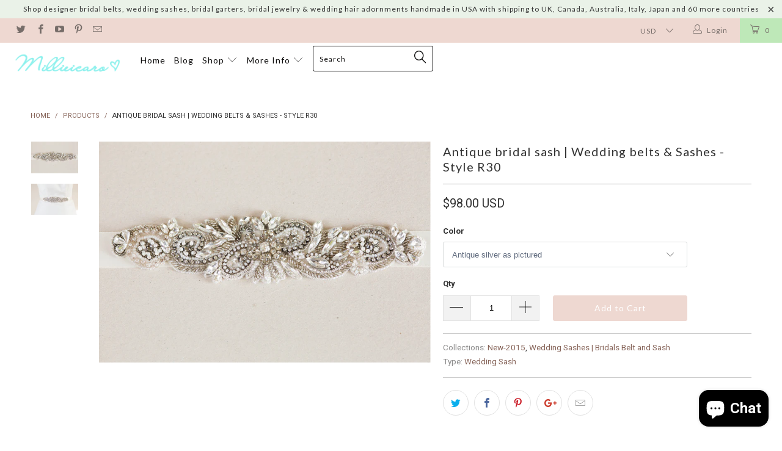

--- FILE ---
content_type: text/html; charset=utf-8
request_url: https://www.millieicaro.com/products/antique-bridal-belt-style-r30
body_size: 34544
content:


 <!DOCTYPE html> <!--[if lt IE 7 ]> <html class="ie ie6" lang="en"> <![endif]--> <!--[if IE 7 ]> <html class="ie ie7" lang="en"> <![endif]--> <!--[if IE 8 ]> <html class="ie ie8" lang="en"> <![endif]--> <!--[if IE 9 ]> <html class="ie ie9" lang="en"> <![endif]--> <!--[if (gte IE 10)|!(IE)]> <!--> <html lang="en"> <!-- <![endif]--> <head> <!-- SEO Manager 6.2.0 --> <meta name='seomanager' content='6.2' /> <title>Bridal Belts and Sashes in Canada | Antique bridal belt | Style R30</title> <meta name='description' content='Buying handmade swarovski bridal belts and sashes in Canada is now possible via Millieicaro. Buy the best and original bridal belts and sashes in CA' /> <meta name="robots" content="index"> <meta name="robots" content="follow"> <script type="application/ld+json">
 {
 "@context": "https://schema.org",
 "@id": "https:\/\/www.millieicaro.com\/products\/antique-bridal-belt-style-r30",
 "@type": "Product","sku": 13881442308,"mpn": 13881442308,"brand": {
 "@type": "Brand",
 "name": "MillieIcaro"
 },
 "description": "Antique bridal sash | Wedding belts \u0026amp; Sashes - Style R30\n * Hand sewn swarovski and beads on fabric. Colors pictured include gunmetal colors, offwhite and silver. Length of the embellishment is about 7 to 7.5 inches with a width of about 1.5 to 2 inches* Hand sewn on satin ribbon for a self tie fit. The length of the ribbon is 3 yards*Note:- The beading can also be done in all silver (with no gunmetal color), all gold or antique rose gold and ivory.The one pictured is antique silver and is the default color used. If you would like any of the other colors please add a note on the order. \nRibbon Color options * Ivory - satin  (default color used) * Champagne - satin * Antique White -satin * White - satin  \nShipping :  Please allow 3 to 4 weeks to complete work\nShop Policy : All items are handmade and hence a final sale. Please do read shop policy for additional details.",
 "url": "https:\/\/www.millieicaro.com\/products\/antique-bridal-belt-style-r30",
 "name": "Antique bridal sash | Wedding belts \u0026 Sashes - Style R30","image": "https://www.millieicaro.com/cdn/shop/products/black_brida_belt.jpg?v=1571438587","offers": [{
 "@type": "Offer","availability": "https://schema.org/InStock",
 "priceCurrency": "USD",
 "price": "98.00",
 "priceValidUntil": "2027-01-29",
 "itemCondition": "https://schema.org/NewCondition",
 "url": "https:\/\/www.millieicaro.com\/products\/antique-bridal-belt-style-r30\/products\/antique-bridal-belt-style-r30?variant=13881442308",
 "image": "https://www.millieicaro.com/cdn/shop/products/black_brida_belt.jpg?v=1571438587",
 "mpn": 13881442308,"sku": "13881442308",
"seller": {
 "@type": "Organization",
 "name": "MillieIcaro"
 }
 },{
 "@type": "Offer","availability": "https://schema.org/InStock",
 "priceCurrency": "USD",
 "price": "98.00",
 "priceValidUntil": "2027-01-29",
 "itemCondition": "https://schema.org/NewCondition",
 "url": "https:\/\/www.millieicaro.com\/products\/antique-bridal-belt-style-r30\/products\/antique-bridal-belt-style-r30?variant=13882310468",
 "image": "https://www.millieicaro.com/cdn/shop/products/black_brida_belt.jpg?v=1571438587",
 "mpn": 13882310468,"sku": "13882310468",
"seller": {
 "@type": "Organization",
 "name": "MillieIcaro"
 }
 },{
 "@type": "Offer","availability": "https://schema.org/InStock",
 "priceCurrency": "USD",
 "price": "98.00",
 "priceValidUntil": "2027-01-29",
 "itemCondition": "https://schema.org/NewCondition",
 "url": "https:\/\/www.millieicaro.com\/products\/antique-bridal-belt-style-r30\/products\/antique-bridal-belt-style-r30?variant=13882310532",
 "image": "https://www.millieicaro.com/cdn/shop/products/black_brida_belt.jpg?v=1571438587",
 "mpn": 13882310532,"sku": "13882310532",
"seller": {
 "@type": "Organization",
 "name": "MillieIcaro"
 }
 },{
 "@type": "Offer","availability": "https://schema.org/InStock",
 "priceCurrency": "USD",
 "price": "98.00",
 "priceValidUntil": "2027-01-29",
 "itemCondition": "https://schema.org/NewCondition",
 "url": "https:\/\/www.millieicaro.com\/products\/antique-bridal-belt-style-r30\/products\/antique-bridal-belt-style-r30?variant=13882310596",
 "image": "https://www.millieicaro.com/cdn/shop/products/black_brida_belt.jpg?v=1571438587",
 "mpn": 13882310596,"sku": "13882310596",
"seller": {
 "@type": "Organization",
 "name": "MillieIcaro"
 }
 }]}</script> <!-- end: SEO Manager 6.2.0 --> <meta charset="utf-8"> <meta http-equiv="cleartype" content="on"> <meta name="robots" content="index,follow"> <meta name="google-site-verification" content="VsUdDUXRdNgZSZ5PrWsZfC0Mdnbq_y986P0RxxGYlkM" /> <!-- Custom Fonts --> <link href="//fonts.googleapis.com/css?family=.|Oswald:light,normal,bold|Lato:light,normal,bold|Lato:light,normal,bold|Roboto:light,normal,bold|Roboto:light,normal,bold" rel="stylesheet" type="text/css" /> <!-- Stylesheets for Turbo 1.2.2 --> <link href="//www.millieicaro.com/cdn/shop/t/22/assets/styles.scss.css?v=38942143184699695731704509011" rel="stylesheet" type="text/css" media="all" /> <meta name="author" content="MillieIcaro"> <meta property="og:url" content="https://www.millieicaro.com/products/antique-bridal-belt-style-r30"> <meta property="og:site_name" content="MillieIcaro"> <meta property="og:type" content="product"> <meta property="og:title" content="Antique bridal sash | Wedding belts &amp; Sashes - Style R30"> <meta property="og:image" content="http://www.millieicaro.com/cdn/shop/products/black_brida_belt_600x.jpg?v=1571438587"> <meta property="og:image:secure_url" content="https://www.millieicaro.com/cdn/shop/products/black_brida_belt_600x.jpg?v=1571438587"> <meta property="og:image" content="http://www.millieicaro.com/cdn/shop/products/blacka_and_silver_sash_600x.jpg?v=1571438587"> <meta property="og:image:secure_url" content="https://www.millieicaro.com/cdn/shop/products/blacka_and_silver_sash_600x.jpg?v=1571438587"> <meta property="og:price:amount" content="98.00"> <meta property="og:price:currency" content="USD"> <meta property="og:description" content="Buying handmade swarovski bridal belts and sashes in Canada is now possible via Millieicaro. Buy the best and original bridal belts and sashes in CA"> <meta name="twitter:card" content="summary"> <meta name="twitter:title" content="Antique bridal sash | Wedding belts & Sashes - Style R30"> <meta name="twitter:description" content="Buying handmade swarovski bridal belts and sashes in Canada is now possible via Millieicaro. Buy the best and original bridal belts and sashes in CA"> <meta name="twitter:image" content="https://www.millieicaro.com/cdn/shop/products/black_brida_belt_medium.jpg?v=1571438587"> <meta name="twitter:image:width" content="240"> <meta name="twitter:image:height" content="240"> <!-- Mobile Specific Metas --> <meta name="HandheldFriendly" content="True"> <meta name="MobileOptimized" content="320"> <meta name="viewport" content="width=device-width,initial-scale=1"> <meta name="theme-color" content="#ffffff"> <link rel="shortcut icon" type="image/x-icon" href="//www.millieicaro.com/cdn/shop/t/22/assets/favicon.png?v=111667677123709796241480723309"> <link rel="canonical" href="https://www.millieicaro.com/products/antique-bridal-belt-style-r30" /> <script>window.performance && window.performance.mark && window.performance.mark('shopify.content_for_header.start');</script> <meta name="google-site-verification" content="VsUdDUXRdNgZSZ5PrWsZfC0Mdnbq_y986P0RxxGYlkM"> <meta id="shopify-digital-wallet" name="shopify-digital-wallet" content="/2017102/digital_wallets/dialog"> <meta name="shopify-checkout-api-token" content="681a63cadb6e8290b7c32c92ac97629d"> <meta id="in-context-paypal-metadata" data-shop-id="2017102" data-venmo-supported="false" data-environment="production" data-locale="en_US" data-paypal-v4="true" data-currency="USD"> <link rel="alternate" type="application/json+oembed" href="https://www.millieicaro.com/products/antique-bridal-belt-style-r30.oembed"> <script async="async" src="/checkouts/internal/preloads.js?locale=en-US"></script> <link rel="preconnect" href="https://shop.app" crossorigin="anonymous"> <script async="async" src="https://shop.app/checkouts/internal/preloads.js?locale=en-US&shop_id=2017102" crossorigin="anonymous"></script> <script id="apple-pay-shop-capabilities" type="application/json">{"shopId":2017102,"countryCode":"US","currencyCode":"USD","merchantCapabilities":["supports3DS"],"merchantId":"gid:\/\/shopify\/Shop\/2017102","merchantName":"MillieIcaro","requiredBillingContactFields":["postalAddress","email"],"requiredShippingContactFields":["postalAddress","email"],"shippingType":"shipping","supportedNetworks":["visa","masterCard","amex","discover","elo","jcb"],"total":{"type":"pending","label":"MillieIcaro","amount":"1.00"},"shopifyPaymentsEnabled":true,"supportsSubscriptions":true}</script> <script id="shopify-features" type="application/json">{"accessToken":"681a63cadb6e8290b7c32c92ac97629d","betas":["rich-media-storefront-analytics"],"domain":"www.millieicaro.com","predictiveSearch":true,"shopId":2017102,"locale":"en"}</script> <script>var Shopify = Shopify || {};
Shopify.shop = "millieicaro.myshopify.com";
Shopify.locale = "en";
Shopify.currency = {"active":"USD","rate":"1.0"};
Shopify.country = "US";
Shopify.theme = {"name":"turbo","id":172588612,"schema_name":null,"schema_version":null,"theme_store_id":null,"role":"main"};
Shopify.theme.handle = "null";
Shopify.theme.style = {"id":null,"handle":null};
Shopify.cdnHost = "www.millieicaro.com/cdn";
Shopify.routes = Shopify.routes || {};
Shopify.routes.root = "/";</script> <script type="module">!function(o){(o.Shopify=o.Shopify||{}).modules=!0}(window);</script> <script>!function(o){function n(){var o=[];function n(){o.push(Array.prototype.slice.apply(arguments))}return n.q=o,n}var t=o.Shopify=o.Shopify||{};t.loadFeatures=n(),t.autoloadFeatures=n()}(window);</script> <script>
  window.ShopifyPay = window.ShopifyPay || {};
  window.ShopifyPay.apiHost = "shop.app\/pay";
  window.ShopifyPay.redirectState = null;</script> <script id="shop-js-analytics" type="application/json">{"pageType":"product"}</script> <script defer="defer" async type="module" src="//www.millieicaro.com/cdn/shopifycloud/shop-js/modules/v2/client.init-shop-cart-sync_WVOgQShq.en.esm.js"></script> <script defer="defer" async type="module" src="//www.millieicaro.com/cdn/shopifycloud/shop-js/modules/v2/chunk.common_C_13GLB1.esm.js"></script> <script defer="defer" async type="module" src="//www.millieicaro.com/cdn/shopifycloud/shop-js/modules/v2/chunk.modal_CLfMGd0m.esm.js"></script> <script type="module">
  await import("//www.millieicaro.com/cdn/shopifycloud/shop-js/modules/v2/client.init-shop-cart-sync_WVOgQShq.en.esm.js");
await import("//www.millieicaro.com/cdn/shopifycloud/shop-js/modules/v2/chunk.common_C_13GLB1.esm.js");
await import("//www.millieicaro.com/cdn/shopifycloud/shop-js/modules/v2/chunk.modal_CLfMGd0m.esm.js");

  window.Shopify.SignInWithShop?.initShopCartSync?.({"fedCMEnabled":true,"windoidEnabled":true});</script> <script>
  window.Shopify = window.Shopify || {};
  if (!window.Shopify.featureAssets) window.Shopify.featureAssets = {};
  window.Shopify.featureAssets['shop-js'] = {"shop-cart-sync":["modules/v2/client.shop-cart-sync_DuR37GeY.en.esm.js","modules/v2/chunk.common_C_13GLB1.esm.js","modules/v2/chunk.modal_CLfMGd0m.esm.js"],"init-fed-cm":["modules/v2/client.init-fed-cm_BucUoe6W.en.esm.js","modules/v2/chunk.common_C_13GLB1.esm.js","modules/v2/chunk.modal_CLfMGd0m.esm.js"],"shop-toast-manager":["modules/v2/client.shop-toast-manager_B0JfrpKj.en.esm.js","modules/v2/chunk.common_C_13GLB1.esm.js","modules/v2/chunk.modal_CLfMGd0m.esm.js"],"init-shop-cart-sync":["modules/v2/client.init-shop-cart-sync_WVOgQShq.en.esm.js","modules/v2/chunk.common_C_13GLB1.esm.js","modules/v2/chunk.modal_CLfMGd0m.esm.js"],"shop-button":["modules/v2/client.shop-button_B_U3bv27.en.esm.js","modules/v2/chunk.common_C_13GLB1.esm.js","modules/v2/chunk.modal_CLfMGd0m.esm.js"],"init-windoid":["modules/v2/client.init-windoid_DuP9q_di.en.esm.js","modules/v2/chunk.common_C_13GLB1.esm.js","modules/v2/chunk.modal_CLfMGd0m.esm.js"],"shop-cash-offers":["modules/v2/client.shop-cash-offers_BmULhtno.en.esm.js","modules/v2/chunk.common_C_13GLB1.esm.js","modules/v2/chunk.modal_CLfMGd0m.esm.js"],"pay-button":["modules/v2/client.pay-button_CrPSEbOK.en.esm.js","modules/v2/chunk.common_C_13GLB1.esm.js","modules/v2/chunk.modal_CLfMGd0m.esm.js"],"init-customer-accounts":["modules/v2/client.init-customer-accounts_jNk9cPYQ.en.esm.js","modules/v2/client.shop-login-button_DJ5ldayH.en.esm.js","modules/v2/chunk.common_C_13GLB1.esm.js","modules/v2/chunk.modal_CLfMGd0m.esm.js"],"avatar":["modules/v2/client.avatar_BTnouDA3.en.esm.js"],"checkout-modal":["modules/v2/client.checkout-modal_pBPyh9w8.en.esm.js","modules/v2/chunk.common_C_13GLB1.esm.js","modules/v2/chunk.modal_CLfMGd0m.esm.js"],"init-shop-for-new-customer-accounts":["modules/v2/client.init-shop-for-new-customer-accounts_BUoCy7a5.en.esm.js","modules/v2/client.shop-login-button_DJ5ldayH.en.esm.js","modules/v2/chunk.common_C_13GLB1.esm.js","modules/v2/chunk.modal_CLfMGd0m.esm.js"],"init-customer-accounts-sign-up":["modules/v2/client.init-customer-accounts-sign-up_CnczCz9H.en.esm.js","modules/v2/client.shop-login-button_DJ5ldayH.en.esm.js","modules/v2/chunk.common_C_13GLB1.esm.js","modules/v2/chunk.modal_CLfMGd0m.esm.js"],"init-shop-email-lookup-coordinator":["modules/v2/client.init-shop-email-lookup-coordinator_CzjY5t9o.en.esm.js","modules/v2/chunk.common_C_13GLB1.esm.js","modules/v2/chunk.modal_CLfMGd0m.esm.js"],"shop-follow-button":["modules/v2/client.shop-follow-button_CsYC63q7.en.esm.js","modules/v2/chunk.common_C_13GLB1.esm.js","modules/v2/chunk.modal_CLfMGd0m.esm.js"],"shop-login-button":["modules/v2/client.shop-login-button_DJ5ldayH.en.esm.js","modules/v2/chunk.common_C_13GLB1.esm.js","modules/v2/chunk.modal_CLfMGd0m.esm.js"],"shop-login":["modules/v2/client.shop-login_B9ccPdmx.en.esm.js","modules/v2/chunk.common_C_13GLB1.esm.js","modules/v2/chunk.modal_CLfMGd0m.esm.js"],"lead-capture":["modules/v2/client.lead-capture_D0K_KgYb.en.esm.js","modules/v2/chunk.common_C_13GLB1.esm.js","modules/v2/chunk.modal_CLfMGd0m.esm.js"],"payment-terms":["modules/v2/client.payment-terms_BWmiNN46.en.esm.js","modules/v2/chunk.common_C_13GLB1.esm.js","modules/v2/chunk.modal_CLfMGd0m.esm.js"]};</script> <script id="__st">var __st={"a":2017102,"offset":-36000,"reqid":"59848714-9cfe-474b-b6e4-4d4d6157c6b8-1769696086","pageurl":"www.millieicaro.com\/products\/antique-bridal-belt-style-r30","u":"2348cbe4f279","p":"product","rtyp":"product","rid":400491320};</script> <script>window.ShopifyPaypalV4VisibilityTracking = true;</script> <script id="captcha-bootstrap">!function(){'use strict';const t='contact',e='account',n='new_comment',o=[[t,t],['blogs',n],['comments',n],[t,'customer']],c=[[e,'customer_login'],[e,'guest_login'],[e,'recover_customer_password'],[e,'create_customer']],r=t=>t.map((([t,e])=>`form[action*='/${t}']:not([data-nocaptcha='true']) input[name='form_type'][value='${e}']`)).join(','),a=t=>()=>t?[...document.querySelectorAll(t)].map((t=>t.form)):[];function s(){const t=[...o],e=r(t);return a(e)}const i='password',u='form_key',d=['recaptcha-v3-token','g-recaptcha-response','h-captcha-response',i],f=()=>{try{return window.sessionStorage}catch{return}},m='__shopify_v',_=t=>t.elements[u];function p(t,e,n=!1){try{const o=window.sessionStorage,c=JSON.parse(o.getItem(e)),{data:r}=function(t){const{data:e,action:n}=t;return t[m]||n?{data:e,action:n}:{data:t,action:n}}(c);for(const[e,n]of Object.entries(r))t.elements[e]&&(t.elements[e].value=n);n&&o.removeItem(e)}catch(o){console.error('form repopulation failed',{error:o})}}const l='form_type',E='cptcha';function T(t){t.dataset[E]=!0}const w=window,h=w.document,L='Shopify',v='ce_forms',y='captcha';let A=!1;((t,e)=>{const n=(g='f06e6c50-85a8-45c8-87d0-21a2b65856fe',I='https://cdn.shopify.com/shopifycloud/storefront-forms-hcaptcha/ce_storefront_forms_captcha_hcaptcha.v1.5.2.iife.js',D={infoText:'Protected by hCaptcha',privacyText:'Privacy',termsText:'Terms'},(t,e,n)=>{const o=w[L][v],c=o.bindForm;if(c)return c(t,g,e,D).then(n);var r;o.q.push([[t,g,e,D],n]),r=I,A||(h.body.append(Object.assign(h.createElement('script'),{id:'captcha-provider',async:!0,src:r})),A=!0)});var g,I,D;w[L]=w[L]||{},w[L][v]=w[L][v]||{},w[L][v].q=[],w[L][y]=w[L][y]||{},w[L][y].protect=function(t,e){n(t,void 0,e),T(t)},Object.freeze(w[L][y]),function(t,e,n,w,h,L){const[v,y,A,g]=function(t,e,n){const i=e?o:[],u=t?c:[],d=[...i,...u],f=r(d),m=r(i),_=r(d.filter((([t,e])=>n.includes(e))));return[a(f),a(m),a(_),s()]}(w,h,L),I=t=>{const e=t.target;return e instanceof HTMLFormElement?e:e&&e.form},D=t=>v().includes(t);t.addEventListener('submit',(t=>{const e=I(t);if(!e)return;const n=D(e)&&!e.dataset.hcaptchaBound&&!e.dataset.recaptchaBound,o=_(e),c=g().includes(e)&&(!o||!o.value);(n||c)&&t.preventDefault(),c&&!n&&(function(t){try{if(!f())return;!function(t){const e=f();if(!e)return;const n=_(t);if(!n)return;const o=n.value;o&&e.removeItem(o)}(t);const e=Array.from(Array(32),(()=>Math.random().toString(36)[2])).join('');!function(t,e){_(t)||t.append(Object.assign(document.createElement('input'),{type:'hidden',name:u})),t.elements[u].value=e}(t,e),function(t,e){const n=f();if(!n)return;const o=[...t.querySelectorAll(`input[type='${i}']`)].map((({name:t})=>t)),c=[...d,...o],r={};for(const[a,s]of new FormData(t).entries())c.includes(a)||(r[a]=s);n.setItem(e,JSON.stringify({[m]:1,action:t.action,data:r}))}(t,e)}catch(e){console.error('failed to persist form',e)}}(e),e.submit())}));const S=(t,e)=>{t&&!t.dataset[E]&&(n(t,e.some((e=>e===t))),T(t))};for(const o of['focusin','change'])t.addEventListener(o,(t=>{const e=I(t);D(e)&&S(e,y())}));const B=e.get('form_key'),M=e.get(l),P=B&&M;t.addEventListener('DOMContentLoaded',(()=>{const t=y();if(P)for(const e of t)e.elements[l].value===M&&p(e,B);[...new Set([...A(),...v().filter((t=>'true'===t.dataset.shopifyCaptcha))])].forEach((e=>S(e,t)))}))}(h,new URLSearchParams(w.location.search),n,t,e,['guest_login'])})(!0,!0)}();</script> <script integrity="sha256-4kQ18oKyAcykRKYeNunJcIwy7WH5gtpwJnB7kiuLZ1E=" data-source-attribution="shopify.loadfeatures" defer="defer" src="//www.millieicaro.com/cdn/shopifycloud/storefront/assets/storefront/load_feature-a0a9edcb.js" crossorigin="anonymous"></script> <script crossorigin="anonymous" defer="defer" src="//www.millieicaro.com/cdn/shopifycloud/storefront/assets/shopify_pay/storefront-65b4c6d7.js?v=20250812"></script> <script data-source-attribution="shopify.dynamic_checkout.dynamic.init">var Shopify=Shopify||{};Shopify.PaymentButton=Shopify.PaymentButton||{isStorefrontPortableWallets:!0,init:function(){window.Shopify.PaymentButton.init=function(){};var t=document.createElement("script");t.src="https://www.millieicaro.com/cdn/shopifycloud/portable-wallets/latest/portable-wallets.en.js",t.type="module",document.head.appendChild(t)}};</script> <script data-source-attribution="shopify.dynamic_checkout.buyer_consent">
  function portableWalletsHideBuyerConsent(e){var t=document.getElementById("shopify-buyer-consent"),n=document.getElementById("shopify-subscription-policy-button");t&&n&&(t.classList.add("hidden"),t.setAttribute("aria-hidden","true"),n.removeEventListener("click",e))}function portableWalletsShowBuyerConsent(e){var t=document.getElementById("shopify-buyer-consent"),n=document.getElementById("shopify-subscription-policy-button");t&&n&&(t.classList.remove("hidden"),t.removeAttribute("aria-hidden"),n.addEventListener("click",e))}window.Shopify?.PaymentButton&&(window.Shopify.PaymentButton.hideBuyerConsent=portableWalletsHideBuyerConsent,window.Shopify.PaymentButton.showBuyerConsent=portableWalletsShowBuyerConsent);</script> <script data-source-attribution="shopify.dynamic_checkout.cart.bootstrap">document.addEventListener("DOMContentLoaded",(function(){function t(){return document.querySelector("shopify-accelerated-checkout-cart, shopify-accelerated-checkout")}if(t())Shopify.PaymentButton.init();else{new MutationObserver((function(e,n){t()&&(Shopify.PaymentButton.init(),n.disconnect())})).observe(document.body,{childList:!0,subtree:!0})}}));</script> <link id="shopify-accelerated-checkout-styles" rel="stylesheet" media="screen" href="https://www.millieicaro.com/cdn/shopifycloud/portable-wallets/latest/accelerated-checkout-backwards-compat.css" crossorigin="anonymous">
<style id="shopify-accelerated-checkout-cart">
        #shopify-buyer-consent {
  margin-top: 1em;
  display: inline-block;
  width: 100%;
}

#shopify-buyer-consent.hidden {
  display: none;
}

#shopify-subscription-policy-button {
  background: none;
  border: none;
  padding: 0;
  text-decoration: underline;
  font-size: inherit;
  cursor: pointer;
}

#shopify-subscription-policy-button::before {
  box-shadow: none;
}

      </style>

 <script>window.performance && window.performance.mark && window.performance.mark('shopify.content_for_header.end');</script><script src="https://cdn.shopify.com/extensions/e8878072-2f6b-4e89-8082-94b04320908d/inbox-1254/assets/inbox-chat-loader.js" type="text/javascript" defer="defer"></script>
<link href="https://monorail-edge.shopifysvc.com" rel="dns-prefetch">
<script>(function(){if ("sendBeacon" in navigator && "performance" in window) {try {var session_token_from_headers = performance.getEntriesByType('navigation')[0].serverTiming.find(x => x.name == '_s').description;} catch {var session_token_from_headers = undefined;}var session_cookie_matches = document.cookie.match(/_shopify_s=([^;]*)/);var session_token_from_cookie = session_cookie_matches && session_cookie_matches.length === 2 ? session_cookie_matches[1] : "";var session_token = session_token_from_headers || session_token_from_cookie || "";function handle_abandonment_event(e) {var entries = performance.getEntries().filter(function(entry) {return /monorail-edge.shopifysvc.com/.test(entry.name);});if (!window.abandonment_tracked && entries.length === 0) {window.abandonment_tracked = true;var currentMs = Date.now();var navigation_start = performance.timing.navigationStart;var payload = {shop_id: 2017102,url: window.location.href,navigation_start,duration: currentMs - navigation_start,session_token,page_type: "product"};window.navigator.sendBeacon("https://monorail-edge.shopifysvc.com/v1/produce", JSON.stringify({schema_id: "online_store_buyer_site_abandonment/1.1",payload: payload,metadata: {event_created_at_ms: currentMs,event_sent_at_ms: currentMs}}));}}window.addEventListener('pagehide', handle_abandonment_event);}}());</script>
<script id="web-pixels-manager-setup">(function e(e,d,r,n,o){if(void 0===o&&(o={}),!Boolean(null===(a=null===(i=window.Shopify)||void 0===i?void 0:i.analytics)||void 0===a?void 0:a.replayQueue)){var i,a;window.Shopify=window.Shopify||{};var t=window.Shopify;t.analytics=t.analytics||{};var s=t.analytics;s.replayQueue=[],s.publish=function(e,d,r){return s.replayQueue.push([e,d,r]),!0};try{self.performance.mark("wpm:start")}catch(e){}var l=function(){var e={modern:/Edge?\/(1{2}[4-9]|1[2-9]\d|[2-9]\d{2}|\d{4,})\.\d+(\.\d+|)|Firefox\/(1{2}[4-9]|1[2-9]\d|[2-9]\d{2}|\d{4,})\.\d+(\.\d+|)|Chrom(ium|e)\/(9{2}|\d{3,})\.\d+(\.\d+|)|(Maci|X1{2}).+ Version\/(15\.\d+|(1[6-9]|[2-9]\d|\d{3,})\.\d+)([,.]\d+|)( \(\w+\)|)( Mobile\/\w+|) Safari\/|Chrome.+OPR\/(9{2}|\d{3,})\.\d+\.\d+|(CPU[ +]OS|iPhone[ +]OS|CPU[ +]iPhone|CPU IPhone OS|CPU iPad OS)[ +]+(15[._]\d+|(1[6-9]|[2-9]\d|\d{3,})[._]\d+)([._]\d+|)|Android:?[ /-](13[3-9]|1[4-9]\d|[2-9]\d{2}|\d{4,})(\.\d+|)(\.\d+|)|Android.+Firefox\/(13[5-9]|1[4-9]\d|[2-9]\d{2}|\d{4,})\.\d+(\.\d+|)|Android.+Chrom(ium|e)\/(13[3-9]|1[4-9]\d|[2-9]\d{2}|\d{4,})\.\d+(\.\d+|)|SamsungBrowser\/([2-9]\d|\d{3,})\.\d+/,legacy:/Edge?\/(1[6-9]|[2-9]\d|\d{3,})\.\d+(\.\d+|)|Firefox\/(5[4-9]|[6-9]\d|\d{3,})\.\d+(\.\d+|)|Chrom(ium|e)\/(5[1-9]|[6-9]\d|\d{3,})\.\d+(\.\d+|)([\d.]+$|.*Safari\/(?![\d.]+ Edge\/[\d.]+$))|(Maci|X1{2}).+ Version\/(10\.\d+|(1[1-9]|[2-9]\d|\d{3,})\.\d+)([,.]\d+|)( \(\w+\)|)( Mobile\/\w+|) Safari\/|Chrome.+OPR\/(3[89]|[4-9]\d|\d{3,})\.\d+\.\d+|(CPU[ +]OS|iPhone[ +]OS|CPU[ +]iPhone|CPU IPhone OS|CPU iPad OS)[ +]+(10[._]\d+|(1[1-9]|[2-9]\d|\d{3,})[._]\d+)([._]\d+|)|Android:?[ /-](13[3-9]|1[4-9]\d|[2-9]\d{2}|\d{4,})(\.\d+|)(\.\d+|)|Mobile Safari.+OPR\/([89]\d|\d{3,})\.\d+\.\d+|Android.+Firefox\/(13[5-9]|1[4-9]\d|[2-9]\d{2}|\d{4,})\.\d+(\.\d+|)|Android.+Chrom(ium|e)\/(13[3-9]|1[4-9]\d|[2-9]\d{2}|\d{4,})\.\d+(\.\d+|)|Android.+(UC? ?Browser|UCWEB|U3)[ /]?(15\.([5-9]|\d{2,})|(1[6-9]|[2-9]\d|\d{3,})\.\d+)\.\d+|SamsungBrowser\/(5\.\d+|([6-9]|\d{2,})\.\d+)|Android.+MQ{2}Browser\/(14(\.(9|\d{2,})|)|(1[5-9]|[2-9]\d|\d{3,})(\.\d+|))(\.\d+|)|K[Aa][Ii]OS\/(3\.\d+|([4-9]|\d{2,})\.\d+)(\.\d+|)/},d=e.modern,r=e.legacy,n=navigator.userAgent;return n.match(d)?"modern":n.match(r)?"legacy":"unknown"}(),u="modern"===l?"modern":"legacy",c=(null!=n?n:{modern:"",legacy:""})[u],f=function(e){return[e.baseUrl,"/wpm","/b",e.hashVersion,"modern"===e.buildTarget?"m":"l",".js"].join("")}({baseUrl:d,hashVersion:r,buildTarget:u}),m=function(e){var d=e.version,r=e.bundleTarget,n=e.surface,o=e.pageUrl,i=e.monorailEndpoint;return{emit:function(e){var a=e.status,t=e.errorMsg,s=(new Date).getTime(),l=JSON.stringify({metadata:{event_sent_at_ms:s},events:[{schema_id:"web_pixels_manager_load/3.1",payload:{version:d,bundle_target:r,page_url:o,status:a,surface:n,error_msg:t},metadata:{event_created_at_ms:s}}]});if(!i)return console&&console.warn&&console.warn("[Web Pixels Manager] No Monorail endpoint provided, skipping logging."),!1;try{return self.navigator.sendBeacon.bind(self.navigator)(i,l)}catch(e){}var u=new XMLHttpRequest;try{return u.open("POST",i,!0),u.setRequestHeader("Content-Type","text/plain"),u.send(l),!0}catch(e){return console&&console.warn&&console.warn("[Web Pixels Manager] Got an unhandled error while logging to Monorail."),!1}}}}({version:r,bundleTarget:l,surface:e.surface,pageUrl:self.location.href,monorailEndpoint:e.monorailEndpoint});try{o.browserTarget=l,function(e){var d=e.src,r=e.async,n=void 0===r||r,o=e.onload,i=e.onerror,a=e.sri,t=e.scriptDataAttributes,s=void 0===t?{}:t,l=document.createElement("script"),u=document.querySelector("head"),c=document.querySelector("body");if(l.async=n,l.src=d,a&&(l.integrity=a,l.crossOrigin="anonymous"),s)for(var f in s)if(Object.prototype.hasOwnProperty.call(s,f))try{l.dataset[f]=s[f]}catch(e){}if(o&&l.addEventListener("load",o),i&&l.addEventListener("error",i),u)u.appendChild(l);else{if(!c)throw new Error("Did not find a head or body element to append the script");c.appendChild(l)}}({src:f,async:!0,onload:function(){if(!function(){var e,d;return Boolean(null===(d=null===(e=window.Shopify)||void 0===e?void 0:e.analytics)||void 0===d?void 0:d.initialized)}()){var d=window.webPixelsManager.init(e)||void 0;if(d){var r=window.Shopify.analytics;r.replayQueue.forEach((function(e){var r=e[0],n=e[1],o=e[2];d.publishCustomEvent(r,n,o)})),r.replayQueue=[],r.publish=d.publishCustomEvent,r.visitor=d.visitor,r.initialized=!0}}},onerror:function(){return m.emit({status:"failed",errorMsg:"".concat(f," has failed to load")})},sri:function(e){var d=/^sha384-[A-Za-z0-9+/=]+$/;return"string"==typeof e&&d.test(e)}(c)?c:"",scriptDataAttributes:o}),m.emit({status:"loading"})}catch(e){m.emit({status:"failed",errorMsg:(null==e?void 0:e.message)||"Unknown error"})}}})({shopId: 2017102,storefrontBaseUrl: "https://www.millieicaro.com",extensionsBaseUrl: "https://extensions.shopifycdn.com/cdn/shopifycloud/web-pixels-manager",monorailEndpoint: "https://monorail-edge.shopifysvc.com/unstable/produce_batch",surface: "storefront-renderer",enabledBetaFlags: ["2dca8a86"],webPixelsConfigList: [{"id":"252870890","configuration":"{\"config\":\"{\\\"pixel_id\\\":\\\"AW-763353977\\\",\\\"target_country\\\":\\\"US\\\",\\\"gtag_events\\\":[{\\\"type\\\":\\\"search\\\",\\\"action_label\\\":\\\"AW-763353977\\\/42ljCIjp9ZQBEPm2_-sC\\\"},{\\\"type\\\":\\\"begin_checkout\\\",\\\"action_label\\\":\\\"AW-763353977\\\/RYexCIXp9ZQBEPm2_-sC\\\"},{\\\"type\\\":\\\"view_item\\\",\\\"action_label\\\":[\\\"AW-763353977\\\/6p7GCP_o9ZQBEPm2_-sC\\\",\\\"MC-YXKK5ES9VP\\\"]},{\\\"type\\\":\\\"purchase\\\",\\\"action_label\\\":[\\\"AW-763353977\\\/hiSyCN7o9ZQBEPm2_-sC\\\",\\\"MC-YXKK5ES9VP\\\"]},{\\\"type\\\":\\\"page_view\\\",\\\"action_label\\\":[\\\"AW-763353977\\\/NRB7CNvo9ZQBEPm2_-sC\\\",\\\"MC-YXKK5ES9VP\\\"]},{\\\"type\\\":\\\"add_payment_info\\\",\\\"action_label\\\":\\\"AW-763353977\\\/sx23CIvp9ZQBEPm2_-sC\\\"},{\\\"type\\\":\\\"add_to_cart\\\",\\\"action_label\\\":\\\"AW-763353977\\\/cZddCILp9ZQBEPm2_-sC\\\"}],\\\"enable_monitoring_mode\\\":false}\"}","eventPayloadVersion":"v1","runtimeContext":"OPEN","scriptVersion":"b2a88bafab3e21179ed38636efcd8a93","type":"APP","apiClientId":1780363,"privacyPurposes":[],"dataSharingAdjustments":{"protectedCustomerApprovalScopes":["read_customer_address","read_customer_email","read_customer_name","read_customer_personal_data","read_customer_phone"]}},{"id":"64323818","configuration":"{\"pixel_id\":\"2037813433020942\",\"pixel_type\":\"facebook_pixel\",\"metaapp_system_user_token\":\"-\"}","eventPayloadVersion":"v1","runtimeContext":"OPEN","scriptVersion":"ca16bc87fe92b6042fbaa3acc2fbdaa6","type":"APP","apiClientId":2329312,"privacyPurposes":["ANALYTICS","MARKETING","SALE_OF_DATA"],"dataSharingAdjustments":{"protectedCustomerApprovalScopes":["read_customer_address","read_customer_email","read_customer_name","read_customer_personal_data","read_customer_phone"]}},{"id":"50266346","configuration":"{\"tagID\":\"2614081038386\"}","eventPayloadVersion":"v1","runtimeContext":"STRICT","scriptVersion":"18031546ee651571ed29edbe71a3550b","type":"APP","apiClientId":3009811,"privacyPurposes":["ANALYTICS","MARKETING","SALE_OF_DATA"],"dataSharingAdjustments":{"protectedCustomerApprovalScopes":["read_customer_address","read_customer_email","read_customer_name","read_customer_personal_data","read_customer_phone"]}},{"id":"32801002","eventPayloadVersion":"v1","runtimeContext":"LAX","scriptVersion":"1","type":"CUSTOM","privacyPurposes":["MARKETING"],"name":"Meta pixel (migrated)"},{"id":"35881194","eventPayloadVersion":"v1","runtimeContext":"LAX","scriptVersion":"1","type":"CUSTOM","privacyPurposes":["ANALYTICS"],"name":"Google Analytics tag (migrated)"},{"id":"shopify-app-pixel","configuration":"{}","eventPayloadVersion":"v1","runtimeContext":"STRICT","scriptVersion":"0450","apiClientId":"shopify-pixel","type":"APP","privacyPurposes":["ANALYTICS","MARKETING"]},{"id":"shopify-custom-pixel","eventPayloadVersion":"v1","runtimeContext":"LAX","scriptVersion":"0450","apiClientId":"shopify-pixel","type":"CUSTOM","privacyPurposes":["ANALYTICS","MARKETING"]}],isMerchantRequest: false,initData: {"shop":{"name":"MillieIcaro","paymentSettings":{"currencyCode":"USD"},"myshopifyDomain":"millieicaro.myshopify.com","countryCode":"US","storefrontUrl":"https:\/\/www.millieicaro.com"},"customer":null,"cart":null,"checkout":null,"productVariants":[{"price":{"amount":98.0,"currencyCode":"USD"},"product":{"title":"Antique bridal sash | Wedding belts \u0026 Sashes - Style R30","vendor":"MillieIcaro","id":"400491320","untranslatedTitle":"Antique bridal sash | Wedding belts \u0026 Sashes - Style R30","url":"\/products\/antique-bridal-belt-style-r30","type":"Wedding Sash"},"id":"13881442308","image":{"src":"\/\/www.millieicaro.com\/cdn\/shop\/products\/black_brida_belt.jpg?v=1571438587"},"sku":"","title":"Antique silver as pictured","untranslatedTitle":"Antique silver as pictured"},{"price":{"amount":98.0,"currencyCode":"USD"},"product":{"title":"Antique bridal sash | Wedding belts \u0026 Sashes - Style R30","vendor":"MillieIcaro","id":"400491320","untranslatedTitle":"Antique bridal sash | Wedding belts \u0026 Sashes - Style R30","url":"\/products\/antique-bridal-belt-style-r30","type":"Wedding Sash"},"id":"13882310468","image":{"src":"\/\/www.millieicaro.com\/cdn\/shop\/products\/black_brida_belt.jpg?v=1571438587"},"sku":"","title":"Silver thread and stone settings with clear and silver beads","untranslatedTitle":"Silver thread and stone settings with clear and silver beads"},{"price":{"amount":98.0,"currencyCode":"USD"},"product":{"title":"Antique bridal sash | Wedding belts \u0026 Sashes - Style R30","vendor":"MillieIcaro","id":"400491320","untranslatedTitle":"Antique bridal sash | Wedding belts \u0026 Sashes - Style R30","url":"\/products\/antique-bridal-belt-style-r30","type":"Wedding Sash"},"id":"13882310532","image":{"src":"\/\/www.millieicaro.com\/cdn\/shop\/products\/black_brida_belt.jpg?v=1571438587"},"sku":"","title":"Antique rosegold thread and stone settings with clear and silver beads","untranslatedTitle":"Antique rosegold thread and stone settings with clear and silver beads"},{"price":{"amount":98.0,"currencyCode":"USD"},"product":{"title":"Antique bridal sash | Wedding belts \u0026 Sashes - Style R30","vendor":"MillieIcaro","id":"400491320","untranslatedTitle":"Antique bridal sash | Wedding belts \u0026 Sashes - Style R30","url":"\/products\/antique-bridal-belt-style-r30","type":"Wedding Sash"},"id":"13882310596","image":{"src":"\/\/www.millieicaro.com\/cdn\/shop\/products\/black_brida_belt.jpg?v=1571438587"},"sku":"","title":"Gold thread and stone settings with clear and silver beads","untranslatedTitle":"Gold thread and stone settings with clear and silver beads"}],"purchasingCompany":null},},"https://www.millieicaro.com/cdn","1d2a099fw23dfb22ep557258f5m7a2edbae",{"modern":"","legacy":""},{"shopId":"2017102","storefrontBaseUrl":"https:\/\/www.millieicaro.com","extensionBaseUrl":"https:\/\/extensions.shopifycdn.com\/cdn\/shopifycloud\/web-pixels-manager","surface":"storefront-renderer","enabledBetaFlags":"[\"2dca8a86\"]","isMerchantRequest":"false","hashVersion":"1d2a099fw23dfb22ep557258f5m7a2edbae","publish":"custom","events":"[[\"page_viewed\",{}],[\"product_viewed\",{\"productVariant\":{\"price\":{\"amount\":98.0,\"currencyCode\":\"USD\"},\"product\":{\"title\":\"Antique bridal sash | Wedding belts \u0026 Sashes - Style R30\",\"vendor\":\"MillieIcaro\",\"id\":\"400491320\",\"untranslatedTitle\":\"Antique bridal sash | Wedding belts \u0026 Sashes - Style R30\",\"url\":\"\/products\/antique-bridal-belt-style-r30\",\"type\":\"Wedding Sash\"},\"id\":\"13881442308\",\"image\":{\"src\":\"\/\/www.millieicaro.com\/cdn\/shop\/products\/black_brida_belt.jpg?v=1571438587\"},\"sku\":\"\",\"title\":\"Antique silver as pictured\",\"untranslatedTitle\":\"Antique silver as pictured\"}}]]"});</script><script>
  window.ShopifyAnalytics = window.ShopifyAnalytics || {};
  window.ShopifyAnalytics.meta = window.ShopifyAnalytics.meta || {};
  window.ShopifyAnalytics.meta.currency = 'USD';
  var meta = {"product":{"id":400491320,"gid":"gid:\/\/shopify\/Product\/400491320","vendor":"MillieIcaro","type":"Wedding Sash","handle":"antique-bridal-belt-style-r30","variants":[{"id":13881442308,"price":9800,"name":"Antique bridal sash | Wedding belts \u0026 Sashes - Style R30 - Antique silver as pictured","public_title":"Antique silver as pictured","sku":""},{"id":13882310468,"price":9800,"name":"Antique bridal sash | Wedding belts \u0026 Sashes - Style R30 - Silver thread and stone settings with clear and silver beads","public_title":"Silver thread and stone settings with clear and silver beads","sku":""},{"id":13882310532,"price":9800,"name":"Antique bridal sash | Wedding belts \u0026 Sashes - Style R30 - Antique rosegold thread and stone settings with clear and silver beads","public_title":"Antique rosegold thread and stone settings with clear and silver beads","sku":""},{"id":13882310596,"price":9800,"name":"Antique bridal sash | Wedding belts \u0026 Sashes - Style R30 - Gold thread and stone settings with clear and silver beads","public_title":"Gold thread and stone settings with clear and silver beads","sku":""}],"remote":false},"page":{"pageType":"product","resourceType":"product","resourceId":400491320,"requestId":"59848714-9cfe-474b-b6e4-4d4d6157c6b8-1769696086"}};
  for (var attr in meta) {
    window.ShopifyAnalytics.meta[attr] = meta[attr];
  }
</script>
<script class="analytics">
  (function () {
    var customDocumentWrite = function(content) {
      var jquery = null;

      if (window.jQuery) {
        jquery = window.jQuery;
      } else if (window.Checkout && window.Checkout.$) {
        jquery = window.Checkout.$;
      }

      if (jquery) {
        jquery('body').append(content);
      }
    };

    var hasLoggedConversion = function(token) {
      if (token) {
        return document.cookie.indexOf('loggedConversion=' + token) !== -1;
      }
      return false;
    }

    var setCookieIfConversion = function(token) {
      if (token) {
        var twoMonthsFromNow = new Date(Date.now());
        twoMonthsFromNow.setMonth(twoMonthsFromNow.getMonth() + 2);

        document.cookie = 'loggedConversion=' + token + '; expires=' + twoMonthsFromNow;
      }
    }

    var trekkie = window.ShopifyAnalytics.lib = window.trekkie = window.trekkie || [];
    if (trekkie.integrations) {
      return;
    }
    trekkie.methods = [
      'identify',
      'page',
      'ready',
      'track',
      'trackForm',
      'trackLink'
    ];
    trekkie.factory = function(method) {
      return function() {
        var args = Array.prototype.slice.call(arguments);
        args.unshift(method);
        trekkie.push(args);
        return trekkie;
      };
    };
    for (var i = 0; i < trekkie.methods.length; i++) {
      var key = trekkie.methods[i];
      trekkie[key] = trekkie.factory(key);
    }
    trekkie.load = function(config) {
      trekkie.config = config || {};
      trekkie.config.initialDocumentCookie = document.cookie;
      var first = document.getElementsByTagName('script')[0];
      var script = document.createElement('script');
      script.type = 'text/javascript';
      script.onerror = function(e) {
        var scriptFallback = document.createElement('script');
        scriptFallback.type = 'text/javascript';
        scriptFallback.onerror = function(error) {
                var Monorail = {
      produce: function produce(monorailDomain, schemaId, payload) {
        var currentMs = new Date().getTime();
        var event = {
          schema_id: schemaId,
          payload: payload,
          metadata: {
            event_created_at_ms: currentMs,
            event_sent_at_ms: currentMs
          }
        };
        return Monorail.sendRequest("https://" + monorailDomain + "/v1/produce", JSON.stringify(event));
      },
      sendRequest: function sendRequest(endpointUrl, payload) {
        // Try the sendBeacon API
        if (window && window.navigator && typeof window.navigator.sendBeacon === 'function' && typeof window.Blob === 'function' && !Monorail.isIos12()) {
          var blobData = new window.Blob([payload], {
            type: 'text/plain'
          });

          if (window.navigator.sendBeacon(endpointUrl, blobData)) {
            return true;
          } // sendBeacon was not successful

        } // XHR beacon

        var xhr = new XMLHttpRequest();

        try {
          xhr.open('POST', endpointUrl);
          xhr.setRequestHeader('Content-Type', 'text/plain');
          xhr.send(payload);
        } catch (e) {
          console.log(e);
        }

        return false;
      },
      isIos12: function isIos12() {
        return window.navigator.userAgent.lastIndexOf('iPhone; CPU iPhone OS 12_') !== -1 || window.navigator.userAgent.lastIndexOf('iPad; CPU OS 12_') !== -1;
      }
    };
    Monorail.produce('monorail-edge.shopifysvc.com',
      'trekkie_storefront_load_errors/1.1',
      {shop_id: 2017102,
      theme_id: 172588612,
      app_name: "storefront",
      context_url: window.location.href,
      source_url: "//www.millieicaro.com/cdn/s/trekkie.storefront.a804e9514e4efded663580eddd6991fcc12b5451.min.js"});

        };
        scriptFallback.async = true;
        scriptFallback.src = '//www.millieicaro.com/cdn/s/trekkie.storefront.a804e9514e4efded663580eddd6991fcc12b5451.min.js';
        first.parentNode.insertBefore(scriptFallback, first);
      };
      script.async = true;
      script.src = '//www.millieicaro.com/cdn/s/trekkie.storefront.a804e9514e4efded663580eddd6991fcc12b5451.min.js';
      first.parentNode.insertBefore(script, first);
    };
    trekkie.load(
      {"Trekkie":{"appName":"storefront","development":false,"defaultAttributes":{"shopId":2017102,"isMerchantRequest":null,"themeId":172588612,"themeCityHash":"18348043300966371068","contentLanguage":"en","currency":"USD","eventMetadataId":"1d4e9b4c-d2fd-4cc4-8d93-574d5c850662"},"isServerSideCookieWritingEnabled":true,"monorailRegion":"shop_domain","enabledBetaFlags":["65f19447","b5387b81"]},"Session Attribution":{},"S2S":{"facebookCapiEnabled":false,"source":"trekkie-storefront-renderer","apiClientId":580111}}
    );

    var loaded = false;
    trekkie.ready(function() {
      if (loaded) return;
      loaded = true;

      window.ShopifyAnalytics.lib = window.trekkie;

      var originalDocumentWrite = document.write;
      document.write = customDocumentWrite;
      try { window.ShopifyAnalytics.merchantGoogleAnalytics.call(this); } catch(error) {};
      document.write = originalDocumentWrite;

      window.ShopifyAnalytics.lib.page(null,{"pageType":"product","resourceType":"product","resourceId":400491320,"requestId":"59848714-9cfe-474b-b6e4-4d4d6157c6b8-1769696086","shopifyEmitted":true});

      var match = window.location.pathname.match(/checkouts\/(.+)\/(thank_you|post_purchase)/)
      var token = match? match[1]: undefined;
      if (!hasLoggedConversion(token)) {
        setCookieIfConversion(token);
        window.ShopifyAnalytics.lib.track("Viewed Product",{"currency":"USD","variantId":13881442308,"productId":400491320,"productGid":"gid:\/\/shopify\/Product\/400491320","name":"Antique bridal sash | Wedding belts \u0026 Sashes - Style R30 - Antique silver as pictured","price":"98.00","sku":"","brand":"MillieIcaro","variant":"Antique silver as pictured","category":"Wedding Sash","nonInteraction":true,"remote":false},undefined,undefined,{"shopifyEmitted":true});
      window.ShopifyAnalytics.lib.track("monorail:\/\/trekkie_storefront_viewed_product\/1.1",{"currency":"USD","variantId":13881442308,"productId":400491320,"productGid":"gid:\/\/shopify\/Product\/400491320","name":"Antique bridal sash | Wedding belts \u0026 Sashes - Style R30 - Antique silver as pictured","price":"98.00","sku":"","brand":"MillieIcaro","variant":"Antique silver as pictured","category":"Wedding Sash","nonInteraction":true,"remote":false,"referer":"https:\/\/www.millieicaro.com\/products\/antique-bridal-belt-style-r30"});
      }
    });


        var eventsListenerScript = document.createElement('script');
        eventsListenerScript.async = true;
        eventsListenerScript.src = "//www.millieicaro.com/cdn/shopifycloud/storefront/assets/shop_events_listener-3da45d37.js";
        document.getElementsByTagName('head')[0].appendChild(eventsListenerScript);

})();</script>
  <script>
  if (!window.ga || (window.ga && typeof window.ga !== 'function')) {
    window.ga = function ga() {
      (window.ga.q = window.ga.q || []).push(arguments);
      if (window.Shopify && window.Shopify.analytics && typeof window.Shopify.analytics.publish === 'function') {
        window.Shopify.analytics.publish("ga_stub_called", {}, {sendTo: "google_osp_migration"});
      }
      console.error("Shopify's Google Analytics stub called with:", Array.from(arguments), "\nSee https://help.shopify.com/manual/promoting-marketing/pixels/pixel-migration#google for more information.");
    };
    if (window.Shopify && window.Shopify.analytics && typeof window.Shopify.analytics.publish === 'function') {
      window.Shopify.analytics.publish("ga_stub_initialized", {}, {sendTo: "google_osp_migration"});
    }
  }
</script>
<script
  defer
  src="https://www.millieicaro.com/cdn/shopifycloud/perf-kit/shopify-perf-kit-3.1.0.min.js"
  data-application="storefront-renderer"
  data-shop-id="2017102"
  data-render-region="gcp-us-central1"
  data-page-type="product"
  data-theme-instance-id="172588612"
  data-theme-name=""
  data-theme-version=""
  data-monorail-region="shop_domain"
  data-resource-timing-sampling-rate="10"
  data-shs="true"
  data-shs-beacon="true"
  data-shs-export-with-fetch="true"
  data-shs-logs-sample-rate="1"
  data-shs-beacon-endpoint="https://www.millieicaro.com/api/collect"
></script>
</head> <body class="product-description-bottom"> <div id="header"> <div class="promo_banner">
          Shop designer bridal belts, wedding sashes, bridal garters, bridal jewelry & wedding hair adornments handmade in USA with shipping to UK, Canada, Australia, Italy, Japan and 60 more countries <div class="promo_banner-close"></div></div> <div class="top_bar clearfix"> <a href="#menu" class="mobile_nav dropdown_link" data-dropdown-rel="menu"> <div> <span></span> <span></span> <span></span> <span></span></div> <span class="menu_title">Menu</span></a> <a href="https://www.millieicaro.com" title="MillieIcaro" class="mobile_logo logo"> <img src="//www.millieicaro.com/cdn/shop/t/22/assets/logo_mobile.png?v=61995316460587668751482003938" alt="MillieIcaro" /></a> <a href="/search" class="icon-search dropdown_link" title="Search" data-dropdown-rel="search"></a> <div class="cart_container"> <a href="/cart" class="icon-cart mini_cart dropdown_link" title="Cart" data-no-instant> <span class="cart_count">0</span></a></div></div> <div class="dropdown_container center" data-dropdown="search"> <div class="dropdown"> <form action="/search" class="header_search_form"> <input type="hidden" name="type" value="product" /> <span class="icon-search search-submit"></span> <input type="text" name="q" placeholder="Search" autocapitalize="off" autocomplete="off" autocorrect="off" class="search-terms" /></form></div></div> <div class="dropdown_container" data-dropdown="menu"> <div class="dropdown"> <ul class="menu" id="mobile_menu"> <li> <a href="/">Home</a></li> <li> <a href="/blogs/weddings-dream-with-us">Blog</a></li> <li class="sublink"> <a data-no-instant href="/collections/all">Shop <span class="right icon-down-arrow"></span></a> <ul> <li class="sublink"> <a data-no-instant href="#">Bridal Accessories <span class="right icon-down-arrow"></span></a> <ul> <li> <a href="/collections/wedding-sashes">Bridal Belts & Sashes</a></li> <li> <a href="/collections/wedding-garters">Garter Sets</a></li> <li> <a href="/collections/bridal-headpieces-wedding-hair-accessories">Hair Adornments</a></li> <li> <a href="/collections/ring-bearer-pillow">Ring Bearer Pillow</a></li> <li> <a href="/collections/bridal-coverups">Shrugs & Coverups</a></li> <li> <a href="/collections/wedding-veils-couture-bridal-veils">Veils</a></li> <li> <a href="/collections/shoulder-straps">Shoulder Straps</a></li> <li> <a href="/collections/wholesale-bridal-trim">Trim by the Yard</a></li></ul></li> <li class="sublink"> <a data-no-instant href="#">Bridal Jewelry <span class="right icon-down-arrow"></span></a> <ul> <li> <a href="/collections/wedding-bracelets">Bracelets</a></li> <li> <a href="/collections/bridal-necklace">Necklace</a></li> <li> <a href="/collections/bridal-earrings">Earrings</a></li> <li> <a href="/collections/bridal-clutch-purse">Clutches</a></li> <li> <a href="/collections/gifts-for-her-necklace">Trendy Necklaces</a></li> <li> <a href="/collections/headbands">Colored rhinestone headbands</a></li> <li> <a href="/collections/unique-gifts-for-her">Real Rose Flower Jewelry</a></li></ul></li> <li class="sublink"> <a data-no-instant href="#">Collections <span class="right icon-down-arrow"></span></a> <ul> <li> <a href="/collections/ready-to-ship-items">Ready To Ship</a></li></ul></li> <li class="sublink"> <a data-no-instant href="#">Embroidery Supplies <span class="right icon-down-arrow"></span></a> <ul> <li> <a href="https://www.etsy.com/shop/thedesignersstop">Shop Goldwork Materials</a></li></ul></li></ul></li> <li class="sublink"> <a data-no-instant href="/pages/bridal-accessories">More Info <span class="right icon-down-arrow"></span></a> <ul> <li> <a href="/pages/shop-policy">Shop Policy</a></li> <li> <a href="/pages/contact-us-for-any-questions">Contact Us</a></li> <li> <a href="/pages/privacy-policy">Privacy Policy</a></li> <li> <a href="/policies/shipping-policy">Shipping Policy</a></li></ul></li> <li data-no-instant> <a href="/account/login" id="customer_login_link">Login</a></li> <li> <select class="currencies" name="currencies" data-default-shop-currency="USD"> <option value="USD" selected="selected">USD</option> <option value="CAD">CAD</option> <option value="CHF">CHF</option> <option value="AUD">AUD</option> <option value="GBP">GBP</option> <option value="EUR">EUR</option> <option value="JPY">JPY</option> <option value="NZD">NZD</option></select></li></ul></div></div></div> <div class=""> <div class="header "> <div class="promo_banner">
            Shop designer bridal belts, wedding sashes, bridal garters, bridal jewelry & wedding hair adornments handmade in USA with shipping to UK, Canada, Australia, Italy, Japan and 60 more countries <div class="promo_banner-close"></div></div> <div class="top_bar clearfix"> <ul class="social_icons"> <li> <a href="https://twitter.com/Millieicaro" title="MillieIcaro on Twitter" rel="me" target="_blank" class="icon-twitter"></a></li> <li> <a href="https://www.facebook.com/MillieIcaro" title="MillieIcaro on Facebook" rel="me" target="_blank" class="icon-facebook"></a></li> <li> <a href="http://www.youtube.com/channel/UChhLxiLzot98Kf49eceTkxA/feed?view_as=public" title="MillieIcaro on YouTube" rel="me" target="_blank" class="icon-youtube"></a></li> <li> <a href="https://www.pinterest.com/millieicaro/" title="MillieIcaro on Pinterest" rel="me" target="_blank" class="icon-pinterest"></a></li> <li> <a href="mailto:contact@millieicaro.com" title="Email MillieIcaro" target="_blank" class="icon-mail"></a></li></ul> <ul class="menu left"></ul> <div class="cart_container"> <a href="/cart" class="icon-cart mini_cart dropdown_link" data-no-instant> <span class="cart_count">0</span></a> <div class="cart_content animated fadeIn"> <div class="js-empty-cart__message "> <p class="empty_cart">Your Cart is Empty</p></div> <form action="/checkout" method="post" data-money-format=" <span class=money>${{amount}}</span>" data-shop-currency="USD" data-shop-name="MillieIcaro" class="js-cart_content__form hidden"> <a class="cart_content__continue-shopping secondary_button">
                  Continue Shopping</a> <ul class="cart_items js-cart_items clearfix"></ul> <hr /> <ul> <li class="cart_subtotal js-cart_subtotal"> <span class="right"> <span class=money>$0.00</span></span> <span>Subtotal</span></li> <li> <p class="cart_text">
                        Add any additional notes like garter measurements, need by date or if ordering a silver tone accessory but would like it in gold color.</p> <input type="submit" class="action_button" value="Go to cart" /></li></ul></form></div></div> <ul class="menu right"> <li> <select class="currencies" name="currencies" data-default-shop-currency="USD"> <option value="USD" selected="selected">USD</option> <option value="CAD">CAD</option> <option value="CHF">CHF</option> <option value="AUD">AUD</option> <option value="GBP">GBP</option> <option value="EUR">EUR</option> <option value="JPY">JPY</option> <option value="NZD">NZD</option></select></li> <li> <a href="/account" class="icon-user" title="My Account "> <span>Login</span></a></li></ul></div> <div class="main_nav_wrapper"> <div class="main_nav clearfix"> <div class="logo left"> <a href="https://www.millieicaro.com" title="MillieIcaro"> <img src="//www.millieicaro.com/cdn/shop/t/22/assets/logo_home.png?v=163213273620725297551482003938" class="secondary_logo" alt="MillieIcaro" /> <img src="//www.millieicaro.com/cdn/shop/t/22/assets/logo.png?v=163213273620725297551482003938" class="primary_logo" alt="MillieIcaro" /></a></div> <div class="nav"> <ul class="menu align_left"> <li> <a href="/" class=" top_link" data-dropdown-rel="home">Home</a></li> <li> <a href="/blogs/weddings-dream-with-us" class=" top_link" data-dropdown-rel="blog">Blog</a></li> <li> <a href="/collections/all" class=" dropdown_link" data-dropdown-rel="shop">Shop <span class="icon-down-arrow"></span></a></li> <li> <a href="/pages/bridal-accessories" class=" dropdown_link" data-dropdown-rel="more-info">More Info <span class="icon-down-arrow"></span></a></li> <li class="search_container"> <form action="/search" class="search_form"> <input type="hidden" name="type" value="product" /> <span class="icon-search search-submit"></span> <input type="text" name="q" placeholder="Search" value="" autocapitalize="off" autocomplete="off" autocorrect="off" /></form></li> <li class="search_link"> <a href="/search" class="icon-search dropdown_link" title="Search" data-dropdown-rel="search"></a></li></ul></div> <div class="dropdown_container center" data-dropdown="search"> <div class="dropdown"> <form action="/search" class="header_search_form"> <input type="hidden" name="type" value="product" /> <span class="icon-search search-submit"></span> <input type="text" name="q" placeholder="Search" autocapitalize="off" autocomplete="off" autocorrect="off" class="search-terms" /></form></div></div> <div class="dropdown_container" data-dropdown="shop"> <div class="dropdown menu"> <div class="dropdown_content "> <div class="dropdown_column"> <ul class="dropdown_title"> <li> <a href="#">Bridal Accessories</a></li></ul> <ul> <li> <a href="/collections/wedding-sashes">Bridal Belts & Sashes</a></li> <li> <a href="/collections/wedding-garters">Garter Sets</a></li> <li> <a href="/collections/bridal-headpieces-wedding-hair-accessories">Hair Adornments</a></li> <li> <a href="/collections/ring-bearer-pillow">Ring Bearer Pillow</a></li> <li> <a href="/collections/bridal-coverups">Shrugs & Coverups</a></li> <li> <a href="/collections/wedding-veils-couture-bridal-veils">Veils</a></li> <li> <a href="/collections/shoulder-straps">Shoulder Straps</a></li> <li> <a href="/collections/wholesale-bridal-trim">Trim by the Yard</a></li></ul></div> <div class="dropdown_column"> <ul class="dropdown_title"> <li> <a href="#">Bridal Jewelry</a></li></ul> <ul> <li> <a href="/collections/wedding-bracelets">Bracelets</a></li> <li> <a href="/collections/bridal-necklace">Necklace</a></li> <li> <a href="/collections/bridal-earrings">Earrings</a></li> <li> <a href="/collections/bridal-clutch-purse">Clutches</a></li> <li> <a href="/collections/gifts-for-her-necklace">Trendy Necklaces</a></li> <li> <a href="/collections/headbands">Colored rhinestone headbands</a></li> <li> <a href="/collections/unique-gifts-for-her">Real Rose Flower Jewelry</a></li></ul></div> <div class="dropdown_column"> <ul class="dropdown_title"> <li> <a href="#">Collections</a></li></ul> <ul> <li> <a href="/collections/ready-to-ship-items">Ready To Ship</a></li></ul></div> <div class="dropdown_column"> <ul class="dropdown_title"> <li> <a href="#">Embroidery Supplies</a></li></ul> <ul> <li> <a href="https://www.etsy.com/shop/thedesignersstop">Shop Goldwork Materials</a></li></ul></div></div></div></div> <div class="dropdown_container" data-dropdown="more-info"> <div class="dropdown menu"> <div class="dropdown_content "> <div class="dropdown_column"> <ul class="dropdown_item"> <li> <a href="/pages/shop-policy">Shop Policy</a></li></ul></div> <div class="dropdown_column"> <ul class="dropdown_item"> <li> <a href="/pages/contact-us-for-any-questions">Contact Us</a></li></ul></div> <div class="dropdown_column"> <ul class="dropdown_item"> <li> <a href="/pages/privacy-policy">Privacy Policy</a></li></ul></div> <div class="dropdown_column"> <ul class="dropdown_item"> <li> <a href="/policies/shipping-policy">Shipping Policy</a></li></ul></div></div></div></div></div></div></div></div> <div class="container main content"> <div class="sixteen columns"> <div class="clearfix breadcrumb-collection"> <div class="nav_arrows breadcrumb_text"></div> <div class="breadcrumb_text" itemscope itemtype="http://schema.org/BreadcrumbList"> <span itemprop="itemListElement" itemscope itemtype="http://schema.org/ListItem"> <a href="https://www.millieicaro.com" title="MillieIcaro" itemprop="item" class="breadcrumb_link"> <span itemprop="name">Home</span></a></span> <span class="breadcrumb-divider">/</span> <span itemprop="itemListElement" itemscope itemtype="http://schema.org/ListItem"> <a href="/collections/all" title="Products" class="breadcrumb_link"> <span>Products</span></a></span> <span class="breadcrumb-divider">/</span>
        Antique bridal sash | Wedding belts & Sashes - Style R30</div></div></div> <div class="sixteen columns"> <div class="product-400491320"> <div class="section product_section clearfix js-product_section" itemscope itemtype="http://schema.org/Product"> <div class="nine columns alpha "> <div class="gallery-wrap js-product-page-gallery clearfix
             show-gallery-arrows 
             left-thumbnails 
            "> <div class="product_gallery product-400491320-gallery
               product_slider 
               multi-image 
              
              "> <div class="gallery-cell" data-thumb="" data-title="Antique bridal belt"> <a href="//www.millieicaro.com/cdn/shop/products/black_brida_belt_800x.jpg?v=1571438587" class="lightbox" rel="gallery" data-fancybox-group="gallery"> <img  src="//www.millieicaro.com/cdn/shop/products/black_brida_belt_100x.jpg?v=1571438587"
                    alt="Antique bridal belt"
                    class=" lazyload js-image-loaded blur-up"
                    data-index="0"
                    data-image-id="1141678856"
                    data-sizes="auto"
                    data-src="//www.millieicaro.com/cdn/shop/products/black_brida_belt_800x.jpg?v=1571438587"
                    data-srcset=" //www.millieicaro.com/cdn/shop/products/black_brida_belt_200x.jpg?v=1571438587 200w,
                                  //www.millieicaro.com/cdn/shop/products/black_brida_belt_400x.jpg?v=1571438587 400w,
                                  //www.millieicaro.com/cdn/shop/products/black_brida_belt_600x.jpg?v=1571438587 600w,
                                  //www.millieicaro.com/cdn/shop/products/black_brida_belt_800x.jpg?v=1571438587 800w,
                                  //www.millieicaro.com/cdn/shop/products/black_brida_belt_1200x.jpg?v=1571438587 1200w,
                                  //www.millieicaro.com/cdn/shop/products/black_brida_belt_2000x.jpg?v=1571438587
       2000w"
                     /></a></div> <div class="gallery-cell" data-thumb="" data-title="bridal belts and sashes in CA"> <a href="//www.millieicaro.com/cdn/shop/products/blacka_and_silver_sash_800x.jpg?v=1571438587" class="lightbox" rel="gallery" data-fancybox-group="gallery"> <img  src="//www.millieicaro.com/cdn/shop/products/blacka_and_silver_sash_100x.jpg?v=1571438587"
                    alt="bridal belts and sashes in CA"
                    class=" lazyload js-image-loaded blur-up"
                    data-index="1"
                    data-image-id="1141680272"
                    data-sizes="auto"
                    data-src="//www.millieicaro.com/cdn/shop/products/blacka_and_silver_sash_800x.jpg?v=1571438587"
                    data-srcset=" //www.millieicaro.com/cdn/shop/products/blacka_and_silver_sash_200x.jpg?v=1571438587 200w,
                                  //www.millieicaro.com/cdn/shop/products/blacka_and_silver_sash_400x.jpg?v=1571438587 400w,
                                  //www.millieicaro.com/cdn/shop/products/blacka_and_silver_sash_600x.jpg?v=1571438587 600w,
                                  //www.millieicaro.com/cdn/shop/products/blacka_and_silver_sash_800x.jpg?v=1571438587 800w,
                                  //www.millieicaro.com/cdn/shop/products/blacka_and_silver_sash_1200x.jpg?v=1571438587 1200w,
                                  //www.millieicaro.com/cdn/shop/products/blacka_and_silver_sash_2000x.jpg?v=1571438587
      
    
   2000w"
                     /></a></div></div> <div class="product_gallery_nav product-400491320-gallery-nav product_slider"> <div class="gallery-cell" data-title="Antique bridal belt"> <img  src="//www.millieicaro.com/cdn/shop/products/black_brida_belt_100x.jpg?v=1571438587"
                      srcset="//www.millieicaro.com/cdn/shop/products/black_brida_belt_100x.jpg?v=1571438587 100w,
                              //www.millieicaro.com/cdn/shop/products/black_brida_belt_200x.jpg?v=1571438587 200w,
                              //www.millieicaro.com/cdn/shop/products/black_brida_belt_400x.jpg?v=1571438587 400w,
                              //www.millieicaro.com/cdn/shop/products/black_brida_belt_600x.jpg?v=1571438587 600w"
                      sizes="(min-width: 768px) 6vw, 10vw"
                      alt="Antique bridal belt"
                      data-index="0"
                      data-image-id="1141678856"
                      data-featured-image="1141678856"
                      /></div> <div class="gallery-cell" data-title="bridal belts and sashes in CA"> <img  src="//www.millieicaro.com/cdn/shop/products/blacka_and_silver_sash_100x.jpg?v=1571438587"
                      srcset="//www.millieicaro.com/cdn/shop/products/blacka_and_silver_sash_100x.jpg?v=1571438587 100w,
                              //www.millieicaro.com/cdn/shop/products/blacka_and_silver_sash_200x.jpg?v=1571438587 200w,
                              //www.millieicaro.com/cdn/shop/products/blacka_and_silver_sash_400x.jpg?v=1571438587 400w,
                              //www.millieicaro.com/cdn/shop/products/blacka_and_silver_sash_600x.jpg?v=1571438587 600w"
                      sizes="(min-width: 768px) 6vw, 10vw"
                      alt="bridal belts and sashes in CA"
                      data-index="1"
                      data-image-id="1141680272"
                      data-featured-image="1141678856"
                      /></div></div></div></div> <div class="seven columns omega"> <h1 class="product_name" itemprop="name">Antique bridal sash | Wedding belts & Sashes - Style R30</h1> <div class="feature_divider"></div> <p class="modal_price" itemprop="offers" itemscope itemtype="http://schema.org/Offer"> <meta itemprop="priceCurrency" content="USD" /> <meta itemprop="seller" content="MillieIcaro" /> <link itemprop="availability" href="http://schema.org/InStock"> <meta itemprop="itemCondition" content="New" /> <span class="sold_out"></span> <span itemprop="price" content="98.00" class=""> <span class="current_price "> <span class=money>$98.00</span></span></span> <span class="was_price"></span></p> <div class="notify_form notify-form-400491320" id="notify-form-400491320" style="display:none"> <p class="message"></p> <form method="post" action="/contact#contact_form" id="contact_form" accept-charset="UTF-8" class="contact-form"> <input type="hidden" name="form_type" value="contact" /> <input type="hidden" name="utf8" value="✓" /> <p> <label for="contact[email]">Notify me when this product is available:</label> <input required type="email" class="notify_email" name="contact[email]" id="contact[email]" placeholder="Enter your email address..." value="" /> <input type="hidden" name="contact[body]" class="notify_form_message" data-body="Please notify me when Antique bridal sash | Wedding belts &amp; Sashes - Style R30 becomes available - https://www.millieicaro.com/products/antique-bridal-belt-style-r30" value="Please notify me when Antique bridal sash | Wedding belts &amp; Sashes - Style R30 becomes available - https://www.millieicaro.com/products/antique-bridal-belt-style-r30" /> <input class="action_button" type="submit" value="Send" style="margin-bottom:0px" /></p></form></div> <form action="/cart/add"
        method="post"
        class="clearfix product_form product_form_options"
        data-money-format=" <span class=money>${{amount}}</span>"
        data-shop-currency="USD"
        data-select-id="product-select-400491320product"
        data-enable-state="true"
        data-product="{&quot;id&quot;:400491320,&quot;title&quot;:&quot;Antique bridal sash | Wedding belts \u0026 Sashes - Style R30&quot;,&quot;handle&quot;:&quot;antique-bridal-belt-style-r30&quot;,&quot;description&quot;:&quot;\u003cp\u003e\u003cspan style=\&quot;color: #999999;\&quot;\u003eAntique bridal sash | Wedding belts \u0026amp; Sashes - Style R30\u003c\/span\u003e\u003c\/p\u003e\n\u003cp\u003e\u003cspan style=\&quot;color: #444444;\&quot;\u003e\u003cspan style=\&quot;color: #666666;\&quot;\u003e\u003cem\u003e\u003cspan style=\&quot;color: #999999;\&quot;\u003e * Hand sewn swarovski and beads on fabric. Colors pictured include gunmetal colors, offwhite and silver. Length of the embellishment is about 7 to 7.5 inches with a width of about 1.5 to 2 inches\u003c\/span\u003e\u003cbr\u003e\u003cspan style=\&quot;color: #999999;\&quot;\u003e* Hand sewn on satin ribbon for a self tie fit. The length of the ribbon is 3 yards\u003c\/span\u003e\u003cbr\u003e\u003cspan style=\&quot;color: #999999;\&quot;\u003e*Note:- The beading can also be done in all silver (with no gunmetal color), all gold or antique rose gold and ivory.The one pictured is antique silver and is the default color used. If you would like any of the other colors please add a note on the order.\u003c\/span\u003e\u003cbr\u003e \u003c\/em\u003e\u003c\/span\u003e\u003c\/span\u003e\u003c\/p\u003e\n\u003cdiv\u003e\u003cspan style=\&quot;color: #999999;\&quot;\u003e\u003cem\u003eRibbon Color options\u003cbr\u003e * Ivory - satin  (default color used)\u003cbr\u003e * Champagne - satin\u003cbr\u003e * Antique White -satin\u003cbr\u003e * White - satin\u003cbr\u003e\u003c\/em\u003e\u003cem\u003e \u003c\/em\u003e\u003cem\u003e \u003c\/em\u003e\u003c\/span\u003e\u003c\/div\u003e\n\u003cp\u003e\u003cem\u003e\u003cspan style=\&quot;color: #d5a6bd;\&quot;\u003eShipping :\u003c\/span\u003e  \u003cspan style=\&quot;color: #999999;\&quot;\u003ePlease allow 3 to 4 weeks to complete work\u003c\/span\u003e\u003cbr\u003e\u003c\/em\u003e\u003c\/p\u003e\n\u003cp\u003e\u003cem\u003e\u003cspan style=\&quot;color: #666666;\&quot;\u003e\u003cspan style=\&quot;color: #d5a6bd;\&quot;\u003eShop Policy :\u003c\/span\u003e \u003cspan style=\&quot;color: #999999;\&quot;\u003eAll items are handmade and hence a final sale. Please do read shop policy for additional details.\u003c\/span\u003e\u003c\/span\u003e\u003c\/em\u003e\u003c\/p\u003e&quot;,&quot;published_at&quot;:&quot;2015-01-03T08:25:00-10:00&quot;,&quot;created_at&quot;:&quot;2015-01-03T08:40:08-10:00&quot;,&quot;vendor&quot;:&quot;MillieIcaro&quot;,&quot;type&quot;:&quot;Wedding Sash&quot;,&quot;tags&quot;:[],&quot;price&quot;:9800,&quot;price_min&quot;:9800,&quot;price_max&quot;:9800,&quot;available&quot;:true,&quot;price_varies&quot;:false,&quot;compare_at_price&quot;:null,&quot;compare_at_price_min&quot;:0,&quot;compare_at_price_max&quot;:0,&quot;compare_at_price_varies&quot;:false,&quot;variants&quot;:[{&quot;id&quot;:13881442308,&quot;title&quot;:&quot;Antique silver as pictured&quot;,&quot;option1&quot;:&quot;Antique silver as pictured&quot;,&quot;option2&quot;:null,&quot;option3&quot;:null,&quot;sku&quot;:&quot;&quot;,&quot;requires_shipping&quot;:true,&quot;taxable&quot;:true,&quot;featured_image&quot;:null,&quot;available&quot;:true,&quot;name&quot;:&quot;Antique bridal sash | Wedding belts \u0026 Sashes - Style R30 - Antique silver as pictured&quot;,&quot;public_title&quot;:&quot;Antique silver as pictured&quot;,&quot;options&quot;:[&quot;Antique silver as pictured&quot;],&quot;price&quot;:9800,&quot;weight&quot;:454,&quot;compare_at_price&quot;:null,&quot;inventory_quantity&quot;:-30,&quot;inventory_management&quot;:null,&quot;inventory_policy&quot;:&quot;deny&quot;,&quot;barcode&quot;:&quot;&quot;,&quot;requires_selling_plan&quot;:false,&quot;selling_plan_allocations&quot;:[]},{&quot;id&quot;:13882310468,&quot;title&quot;:&quot;Silver thread and stone settings with clear and silver beads&quot;,&quot;option1&quot;:&quot;Silver thread and stone settings with clear and silver beads&quot;,&quot;option2&quot;:null,&quot;option3&quot;:null,&quot;sku&quot;:&quot;&quot;,&quot;requires_shipping&quot;:true,&quot;taxable&quot;:true,&quot;featured_image&quot;:null,&quot;available&quot;:true,&quot;name&quot;:&quot;Antique bridal sash | Wedding belts \u0026 Sashes - Style R30 - Silver thread and stone settings with clear and silver beads&quot;,&quot;public_title&quot;:&quot;Silver thread and stone settings with clear and silver beads&quot;,&quot;options&quot;:[&quot;Silver thread and stone settings with clear and silver beads&quot;],&quot;price&quot;:9800,&quot;weight&quot;:454,&quot;compare_at_price&quot;:null,&quot;inventory_quantity&quot;:-14,&quot;inventory_management&quot;:null,&quot;inventory_policy&quot;:&quot;deny&quot;,&quot;barcode&quot;:&quot;&quot;,&quot;requires_selling_plan&quot;:false,&quot;selling_plan_allocations&quot;:[]},{&quot;id&quot;:13882310532,&quot;title&quot;:&quot;Antique rosegold thread and stone settings with clear and silver beads&quot;,&quot;option1&quot;:&quot;Antique rosegold thread and stone settings with clear and silver beads&quot;,&quot;option2&quot;:null,&quot;option3&quot;:null,&quot;sku&quot;:&quot;&quot;,&quot;requires_shipping&quot;:true,&quot;taxable&quot;:true,&quot;featured_image&quot;:null,&quot;available&quot;:true,&quot;name&quot;:&quot;Antique bridal sash | Wedding belts \u0026 Sashes - Style R30 - Antique rosegold thread and stone settings with clear and silver beads&quot;,&quot;public_title&quot;:&quot;Antique rosegold thread and stone settings with clear and silver beads&quot;,&quot;options&quot;:[&quot;Antique rosegold thread and stone settings with clear and silver beads&quot;],&quot;price&quot;:9800,&quot;weight&quot;:454,&quot;compare_at_price&quot;:null,&quot;inventory_quantity&quot;:-14,&quot;inventory_management&quot;:null,&quot;inventory_policy&quot;:&quot;deny&quot;,&quot;barcode&quot;:&quot;&quot;,&quot;requires_selling_plan&quot;:false,&quot;selling_plan_allocations&quot;:[]},{&quot;id&quot;:13882310596,&quot;title&quot;:&quot;Gold thread and stone settings with clear and silver beads&quot;,&quot;option1&quot;:&quot;Gold thread and stone settings with clear and silver beads&quot;,&quot;option2&quot;:null,&quot;option3&quot;:null,&quot;sku&quot;:&quot;&quot;,&quot;requires_shipping&quot;:true,&quot;taxable&quot;:true,&quot;featured_image&quot;:null,&quot;available&quot;:true,&quot;name&quot;:&quot;Antique bridal sash | Wedding belts \u0026 Sashes - Style R30 - Gold thread and stone settings with clear and silver beads&quot;,&quot;public_title&quot;:&quot;Gold thread and stone settings with clear and silver beads&quot;,&quot;options&quot;:[&quot;Gold thread and stone settings with clear and silver beads&quot;],&quot;price&quot;:9800,&quot;weight&quot;:454,&quot;compare_at_price&quot;:null,&quot;inventory_quantity&quot;:-12,&quot;inventory_management&quot;:null,&quot;inventory_policy&quot;:&quot;deny&quot;,&quot;barcode&quot;:&quot;&quot;,&quot;requires_selling_plan&quot;:false,&quot;selling_plan_allocations&quot;:[]}],&quot;images&quot;:[&quot;\/\/www.millieicaro.com\/cdn\/shop\/products\/black_brida_belt.jpg?v=1571438587&quot;,&quot;\/\/www.millieicaro.com\/cdn\/shop\/products\/blacka_and_silver_sash.jpg?v=1571438587&quot;],&quot;featured_image&quot;:&quot;\/\/www.millieicaro.com\/cdn\/shop\/products\/black_brida_belt.jpg?v=1571438587&quot;,&quot;options&quot;:[&quot;Color&quot;],&quot;media&quot;:[{&quot;alt&quot;:&quot;Antique bridal belt&quot;,&quot;id&quot;:14923006048,&quot;position&quot;:1,&quot;preview_image&quot;:{&quot;aspect_ratio&quot;:1.5,&quot;height&quot;:1365,&quot;width&quot;:2048,&quot;src&quot;:&quot;\/\/www.millieicaro.com\/cdn\/shop\/products\/black_brida_belt.jpg?v=1571438587&quot;},&quot;aspect_ratio&quot;:1.5,&quot;height&quot;:1365,&quot;media_type&quot;:&quot;image&quot;,&quot;src&quot;:&quot;\/\/www.millieicaro.com\/cdn\/shop\/products\/black_brida_belt.jpg?v=1571438587&quot;,&quot;width&quot;:2048},{&quot;alt&quot;:&quot;bridal belts and sashes in CA&quot;,&quot;id&quot;:14923038816,&quot;position&quot;:2,&quot;preview_image&quot;:{&quot;aspect_ratio&quot;:1.5,&quot;height&quot;:1365,&quot;width&quot;:2048,&quot;src&quot;:&quot;\/\/www.millieicaro.com\/cdn\/shop\/products\/blacka_and_silver_sash.jpg?v=1571438587&quot;},&quot;aspect_ratio&quot;:1.5,&quot;height&quot;:1365,&quot;media_type&quot;:&quot;image&quot;,&quot;src&quot;:&quot;\/\/www.millieicaro.com\/cdn\/shop\/products\/blacka_and_silver_sash.jpg?v=1571438587&quot;,&quot;width&quot;:2048}],&quot;requires_selling_plan&quot;:false,&quot;selling_plan_groups&quot;:[],&quot;content&quot;:&quot;\u003cp\u003e\u003cspan style=\&quot;color: #999999;\&quot;\u003eAntique bridal sash | Wedding belts \u0026amp; Sashes - Style R30\u003c\/span\u003e\u003c\/p\u003e\n\u003cp\u003e\u003cspan style=\&quot;color: #444444;\&quot;\u003e\u003cspan style=\&quot;color: #666666;\&quot;\u003e\u003cem\u003e\u003cspan style=\&quot;color: #999999;\&quot;\u003e * Hand sewn swarovski and beads on fabric. Colors pictured include gunmetal colors, offwhite and silver. Length of the embellishment is about 7 to 7.5 inches with a width of about 1.5 to 2 inches\u003c\/span\u003e\u003cbr\u003e\u003cspan style=\&quot;color: #999999;\&quot;\u003e* Hand sewn on satin ribbon for a self tie fit. The length of the ribbon is 3 yards\u003c\/span\u003e\u003cbr\u003e\u003cspan style=\&quot;color: #999999;\&quot;\u003e*Note:- The beading can also be done in all silver (with no gunmetal color), all gold or antique rose gold and ivory.The one pictured is antique silver and is the default color used. If you would like any of the other colors please add a note on the order.\u003c\/span\u003e\u003cbr\u003e \u003c\/em\u003e\u003c\/span\u003e\u003c\/span\u003e\u003c\/p\u003e\n\u003cdiv\u003e\u003cspan style=\&quot;color: #999999;\&quot;\u003e\u003cem\u003eRibbon Color options\u003cbr\u003e * Ivory - satin  (default color used)\u003cbr\u003e * Champagne - satin\u003cbr\u003e * Antique White -satin\u003cbr\u003e * White - satin\u003cbr\u003e\u003c\/em\u003e\u003cem\u003e \u003c\/em\u003e\u003cem\u003e \u003c\/em\u003e\u003c\/span\u003e\u003c\/div\u003e\n\u003cp\u003e\u003cem\u003e\u003cspan style=\&quot;color: #d5a6bd;\&quot;\u003eShipping :\u003c\/span\u003e  \u003cspan style=\&quot;color: #999999;\&quot;\u003ePlease allow 3 to 4 weeks to complete work\u003c\/span\u003e\u003cbr\u003e\u003c\/em\u003e\u003c\/p\u003e\n\u003cp\u003e\u003cem\u003e\u003cspan style=\&quot;color: #666666;\&quot;\u003e\u003cspan style=\&quot;color: #d5a6bd;\&quot;\u003eShop Policy :\u003c\/span\u003e \u003cspan style=\&quot;color: #999999;\&quot;\u003eAll items are handmade and hence a final sale. Please do read shop policy for additional details.\u003c\/span\u003e\u003c\/span\u003e\u003c\/em\u003e\u003c\/p\u003e&quot;}"
        data-product-id="400491320"> <div class="select"> <label>Color</label> <select id="product-select-400491320product" name="id"> <option selected="selected" value="13881442308" data-sku="">Antique silver as pictured</option> <option  value="13882310468" data-sku="">Silver thread and stone settings with clear and silver beads</option> <option  value="13882310532" data-sku="">Antique rosegold thread and stone settings with clear and silver beads</option> <option  value="13882310596" data-sku="">Gold thread and stone settings with clear and silver beads</option></select></div> <div class="left product-quantity-box"> <label for="quantity">Qty</label> <span class="ss-icon product-minus js-change-quantity" data-func="minus"> <span class="icon-minus"></span></span> <input type="number" min="1" size="2" class="quantity" name="quantity" id="quantity" value="1" /> <span class="ss-icon product-plus js-change-quantity" data-func="plus"> <span class="icon-plus"></span></span></div> <div class="purchase clearfix inline_purchase"> <button type="submit" name="add" class="action_button add_to_cart" data-label="Add to Cart"> <span class="text">Add to Cart</span> <svg x="0px" y="0px" width="32px" height="32px" viewBox="0 0 32 32" class="checkmark"> <path fill="none" stroke="#ffffff" stroke-width="2" stroke-linecap="square" stroke-miterlimit="10" d="M9,17l3.9,3.9c0.1,0.1,0.2,0.1,0.3,0L23,11"/></svg></button></div></form> <div class="product_links"> <p> <span class="label">Collections:</span> <span> <a href="/collections/2015-bridal-collection" title="New-2015">New-2015</a>, <a href="/collections/wedding-sashes" title="Wedding Sashes | Bridals Belt and Sash">Wedding Sashes | Bridals Belt and Sash</a></span></p> <p> <span class="label">Type:</span> <span> <a href="/collections/types?q=Wedding%20Sash" title="Wedding Sash">Wedding Sash</a></span></p></div> <div class="meta"> <div class="social_buttons"> <div class="share-btn twitter"> <!--Twitter--> <a target="_blank" class="icon-twitter-share" title="Share this on Twitter" href="https://twitter.com/intent/tweet?text=Antique bridal sash | Weddi...&url=https://www.millieicaro.com/products/antique-bridal-belt-style-r30&via=MillieIcaro"></a></div> <div class="share-btn facebook"> <!--Facebook--> <a target="_blank" class="icon-facebook-share" title="Share this on Facebook" href="https://www.facebook.com/sharer/sharer.php?u=https://www.millieicaro.com/products/antique-bridal-belt-style-r30"></a></div> <div class="share-btn pinterest"> <!--Pinterest--> <a target="_blank" data-pin-do="skipLink" class="icon-pinterest-share" title="Share this on Pinterest" href="http://pinterest.com/pin/create/button/?url=https://www.millieicaro.com/products/antique-bridal-belt-style-r30&description=Antique bridal sash | Wedding belts &amp; Sashes - Style R30&media=https://www.millieicaro.com/cdn/shop/products/black_brida_belt_600x.jpg?v=1571438587"></a></div> <div class="share-btn google"> <!--Google+--> <a target="_blank" class="icon-gplus-share" title="Share this on Google+" href="https://plus.google.com/share?url=https://www.millieicaro.com/products/antique-bridal-belt-style-r30"></a></div> <div class="share-btn mail"> <!--Email--> <a href="mailto:?subject=Thought you might like Antique bridal sash | Wedding belts &amp; Sashes - Style R30&amp;body=Hey, I was browsing MillieIcaro and found Antique bridal sash | Wedding belts &amp; Sashes - Style R30. I wanted to share it with you.%0D%0A%0D%0Ahttps://www.millieicaro.com/products/antique-bridal-belt-style-r30" target="_blank" class="icon-mail-share" title="Email this to a friend"></a></div></div></div></div></div> <br class="clear" /> <div class="section clearfix"> <div class="description"> <p> <span style="color: #999999;">Antique bridal sash | Wedding belts &amp; Sashes - Style R30</span></p> <p> <span style="color: #444444;"> <span style="color: #666666;"> <em> <span style="color: #999999;"> * Hand sewn swarovski and beads on fabric. Colors pictured include gunmetal colors, offwhite and silver. Length of the embellishment is about 7 to 7.5 inches with a width of about 1.5 to 2 inches</span> <br> <span style="color: #999999;">* Hand sewn on satin ribbon for a self tie fit. The length of the ribbon is 3 yards</span> <br> <span style="color: #999999;">*Note:- The beading can also be done in all silver (with no gunmetal color), all gold or antique rose gold and ivory.The one pictured is antique silver and is the default color used. If you would like any of the other colors please add a note on the order.</span> <br></em></span></span></p> <div> <span style="color: #999999;"> <em>Ribbon Color options <br> * Ivory - satin  (default color used) <br> * Champagne - satin <br> * Antique White -satin <br> * White - satin <br></em> <em></em> <em></em></span></div> <p> <em> <span style="color: #d5a6bd;">Shipping :</span>  <span style="color: #999999;">Please allow 3 to 4 weeks to complete work</span> <br></em></p> <p> <em> <span style="color: #666666;"> <span style="color: #d5a6bd;">Shop Policy :</span> <span style="color: #999999;">All items are handmade and hence a final sale. Please do read shop policy for additional details.</span></span></em></p></div></div></div></div> <div class="related-products__title"> <h4 class="title center">Related Items</h4> <div class="feature_divider"></div></div></div> <div class="related-products"> <div class="related-gallery many-products-slider products-length-49"> <div class="gallery-cell thumbnail visible-3" itemprop="itemListElement" itemscope itemtype="http://schema.org/Product"> <div class="product-wrap"> <div class="relative product_image swap-false"> <a href="/products/ribbon-sample" itemprop="url"> <img  src="//www.millieicaro.com/cdn/shop/products/a_1_50x.jpg?v=1571438575"
                    alt="1-Ribbon Sample"
                    class="lazyload js-image-loaded blur-up"
                    data-sizes="auto"
                    data-src="//www.millieicaro.com/cdn/shop/products/a_1_400x.jpg?v=1571438575"
                    data-srcset="
                    //www.millieicaro.com/cdn/shop/products/a_1_400x.jpg?v=1571438575 400w,
                    //www.millieicaro.com/cdn/shop/products/a_1_100x.jpg?v=1571438575 100w,
                    //www.millieicaro.com/cdn/shop/products/a_1_200x.jpg?v=1571438575 200w,
                    //www.millieicaro.com/cdn/shop/products/a_1_300x.jpg?v=1571438575 300w,
                    //www.millieicaro.com/cdn/shop/products/a_1_400x.jpg?v=1571438575 400w,
                    //www.millieicaro.com/cdn/shop/products/a_1_500x.jpg?v=1571438575 500w,
                    //www.millieicaro.com/cdn/shop/products/a_1_600x.jpg?v=1571438575 600w,
                    //www.millieicaro.com/cdn/shop/products/a_1_700x.jpg?v=1571438575 700w,
                    //www.millieicaro.com/cdn/shop/products/a_1_800x.jpg?v=1571438575 800w,
                    //www.millieicaro.com/cdn/shop/products/a_1_900x.jpg?v=1571438575 900w,
                    //www.millieicaro.com/cdn/shop/products/a_1_1000x.jpg?v=1571438575 1000w"
                     /></a> <div class="thumbnail-overlay"> <a href="/products/ribbon-sample" itemprop="url" class="hidden-product-link">1-Ribbon Sample</a> <div class="info"> <span class="quick_shop ss-icon js-quick-shop-link"
      data-no-instant
      data-remodal-target="quick-shop"
      data-id="124539656"
      data-handle="ribbon-sample"
      data-price=" <span class=money>$0.50</span>"
      data-compare-price=""
      data-url="/products/ribbon-sample"
      data-title="1-Ribbon Sample"
      data-details-text="View full details"
      data-full-description="&lt;p&gt; This listing is for ribbon sample only. Please only purchase one qty, even if you need more than one sample color. We will send a sample sheet of all the colors we have.&lt;br&gt;
&lt;br&gt;
From the Top&lt;br&gt;
&lt;br&gt;
* Champagne&lt;br&gt;
* Silver Grey&lt;br&gt;
* Ivory&lt;br&gt;
* Antique White&lt;/p&gt;
"
      data-regular-description=" This listing is for ribbon sample only. Please only purchase one qty, even if you need more than one sample color. We will send a..."
      data-images="240529100 || 1-Ribbon Sample ||"
      data-collection-handles="wedding-sashes"
>
  Quick View</span> <div class="js-forms form-holder-124539656" style="display: none"> <div class="notify_form notify-form-124539656" id="notify-form-124539656" style="display:none"> <p class="message"></p> <form method="post" action="/contact#contact_form" id="contact_form" accept-charset="UTF-8" class="contact-form"> <input type="hidden" name="form_type" value="contact" /> <input type="hidden" name="utf8" value="✓" /> <p> <label for="contact[email]">Notify me when this product is available:</label> <input required type="email" class="notify_email" name="contact[email]" id="contact[email]" placeholder="Enter your email address..." value="" /> <input type="hidden" name="contact[body]" class="notify_form_message" data-body="Please notify me when 1-Ribbon Sample becomes available - https://www.millieicaro.com/products/antique-bridal-belt-style-r30" value="Please notify me when 1-Ribbon Sample becomes available - https://www.millieicaro.com/products/antique-bridal-belt-style-r30" /> <input class="action_button" type="submit" value="Send" style="margin-bottom:0px" /></p></form></div> <form action="/cart/add"
        method="post"
        class="clearfix product_form "
        data-money-format=" <span class=money>${{amount}}</span>"
        data-shop-currency="USD"
        data-select-id="product-select-124539656"
        data-enable-state="true"
        data-product="{&quot;id&quot;:124539656,&quot;title&quot;:&quot;1-Ribbon Sample&quot;,&quot;handle&quot;:&quot;ribbon-sample&quot;,&quot;description&quot;:&quot;\u003cp\u003e This listing is for ribbon sample only. Please only purchase one qty, even if you need more than one sample color. We will send a sample sheet of all the colors we have.\u003cbr\u003e\n\u003cbr\u003e\nFrom the Top\u003cbr\u003e\n\u003cbr\u003e\n* Champagne\u003cbr\u003e\n* Silver Grey\u003cbr\u003e\n* Ivory\u003cbr\u003e\n* Antique White\u003c\/p\u003e\n&quot;,&quot;published_at&quot;:&quot;2013-03-06T08:36:50-10:00&quot;,&quot;created_at&quot;:&quot;2013-03-06T08:36:50-10:00&quot;,&quot;vendor&quot;:&quot;MillieIcaro&quot;,&quot;type&quot;:&quot;Wedding Sash&quot;,&quot;tags&quot;:[],&quot;price&quot;:50,&quot;price_min&quot;:50,&quot;price_max&quot;:50,&quot;available&quot;:true,&quot;price_varies&quot;:false,&quot;compare_at_price&quot;:null,&quot;compare_at_price_min&quot;:0,&quot;compare_at_price_max&quot;:0,&quot;compare_at_price_varies&quot;:false,&quot;variants&quot;:[{&quot;id&quot;:283035284,&quot;title&quot;:&quot;Default Title&quot;,&quot;option1&quot;:&quot;Default Title&quot;,&quot;option2&quot;:null,&quot;option3&quot;:null,&quot;sku&quot;:&quot;&quot;,&quot;requires_shipping&quot;:true,&quot;taxable&quot;:true,&quot;featured_image&quot;:null,&quot;available&quot;:true,&quot;name&quot;:&quot;1-Ribbon Sample&quot;,&quot;public_title&quot;:null,&quot;options&quot;:[&quot;Default Title&quot;],&quot;price&quot;:50,&quot;weight&quot;:454,&quot;compare_at_price&quot;:null,&quot;inventory_quantity&quot;:-48,&quot;inventory_management&quot;:null,&quot;inventory_policy&quot;:&quot;deny&quot;,&quot;barcode&quot;:null,&quot;requires_selling_plan&quot;:false,&quot;selling_plan_allocations&quot;:[]}],&quot;images&quot;:[&quot;\/\/www.millieicaro.com\/cdn\/shop\/products\/a_1.jpg?v=1571438575&quot;],&quot;featured_image&quot;:&quot;\/\/www.millieicaro.com\/cdn\/shop\/products\/a_1.jpg?v=1571438575&quot;,&quot;options&quot;:[&quot;Title&quot;],&quot;media&quot;:[{&quot;alt&quot;:null,&quot;id&quot;:3012919392,&quot;position&quot;:1,&quot;preview_image&quot;:{&quot;aspect_ratio&quot;:1.5,&quot;height&quot;:380,&quot;width&quot;:570,&quot;src&quot;:&quot;\/\/www.millieicaro.com\/cdn\/shop\/products\/a_1.jpg?v=1571438575&quot;},&quot;aspect_ratio&quot;:1.5,&quot;height&quot;:380,&quot;media_type&quot;:&quot;image&quot;,&quot;src&quot;:&quot;\/\/www.millieicaro.com\/cdn\/shop\/products\/a_1.jpg?v=1571438575&quot;,&quot;width&quot;:570}],&quot;requires_selling_plan&quot;:false,&quot;selling_plan_groups&quot;:[],&quot;content&quot;:&quot;\u003cp\u003e This listing is for ribbon sample only. Please only purchase one qty, even if you need more than one sample color. We will send a sample sheet of all the colors we have.\u003cbr\u003e\n\u003cbr\u003e\nFrom the Top\u003cbr\u003e\n\u003cbr\u003e\n* Champagne\u003cbr\u003e\n* Silver Grey\u003cbr\u003e\n* Ivory\u003cbr\u003e\n* Antique White\u003c\/p\u003e\n&quot;}"
        data-product-id="124539656"> <input type="hidden" name="id" value="283035284" /> <div class="left product-quantity-box"> <label for="quantity">Qty</label> <span class="ss-icon product-minus js-change-quantity" data-func="minus"> <span class="icon-minus"></span></span> <input type="number" min="1" size="2" class="quantity" name="quantity" id="quantity" value="1" /> <span class="ss-icon product-plus js-change-quantity" data-func="plus"> <span class="icon-plus"></span></span></div> <div class="purchase clearfix inline_purchase"> <button type="submit" name="add" class="action_button add_to_cart" data-label="Add to Cart"> <span class="text">Add to Cart</span> <svg x="0px" y="0px" width="32px" height="32px" viewBox="0 0 32 32" class="checkmark"> <path fill="none" stroke="#ffffff" stroke-width="2" stroke-linecap="square" stroke-miterlimit="10" d="M9,17l3.9,3.9c0.1,0.1,0.2,0.1,0.3,0L23,11"/></svg></button></div></form></div></div></div> <div class="banner_holder"></div></div> <a class="product-info__caption " href="/products/ribbon-sample" itemprop="url"> <div class="product-details"> <span class="title" itemprop="name">1-Ribbon Sample</span> <span class="price " itemprop="offers" itemscope itemtype="http://schema.org/Offer"> <meta itemprop="price" content="0.50" /> <meta itemprop="priceCurrency" content="USD" /> <meta itemprop="seller" content="MillieIcaro" /> <meta itemprop="availability" content="in_stock" /> <meta itemprop="itemCondition" content="New" /> <span> <span class=money>$0.50</span></span></span></div></a></div></div> <div class="gallery-cell thumbnail visible-3" itemprop="itemListElement" itemscope itemtype="http://schema.org/Product"> <div class="product-wrap"> <div class="relative product_image swap-false"> <a href="/products/art-deco-bridal-belt" itemprop="url"> <img  src="//www.millieicaro.com/cdn/shop/products/Wedding_belts_inspired_by_art_deco_50x.jpg?v=1571438571"
                    alt="Art Deco Bridal Belt,  All around wedding sash, Length - 29 inches"
                    class="lazyload js-image-loaded blur-up"
                    data-sizes="auto"
                    data-src="//www.millieicaro.com/cdn/shop/products/Wedding_belts_inspired_by_art_deco_400x.jpg?v=1571438571"
                    data-srcset="
                    //www.millieicaro.com/cdn/shop/products/Wedding_belts_inspired_by_art_deco_400x.jpg?v=1571438571 400w,
                    //www.millieicaro.com/cdn/shop/products/Wedding_belts_inspired_by_art_deco_100x.jpg?v=1571438571 100w,
                    //www.millieicaro.com/cdn/shop/products/Wedding_belts_inspired_by_art_deco_200x.jpg?v=1571438571 200w,
                    //www.millieicaro.com/cdn/shop/products/Wedding_belts_inspired_by_art_deco_300x.jpg?v=1571438571 300w,
                    //www.millieicaro.com/cdn/shop/products/Wedding_belts_inspired_by_art_deco_400x.jpg?v=1571438571 400w,
                    //www.millieicaro.com/cdn/shop/products/Wedding_belts_inspired_by_art_deco_500x.jpg?v=1571438571 500w,
                    //www.millieicaro.com/cdn/shop/products/Wedding_belts_inspired_by_art_deco_600x.jpg?v=1571438571 600w,
                    //www.millieicaro.com/cdn/shop/products/Wedding_belts_inspired_by_art_deco_700x.jpg?v=1571438571 700w,
                    //www.millieicaro.com/cdn/shop/products/Wedding_belts_inspired_by_art_deco_800x.jpg?v=1571438571 800w,
                    //www.millieicaro.com/cdn/shop/products/Wedding_belts_inspired_by_art_deco_900x.jpg?v=1571438571 900w,
                    //www.millieicaro.com/cdn/shop/products/Wedding_belts_inspired_by_art_deco_1000x.jpg?v=1571438571 1000w"
                     /></a> <div class="thumbnail-overlay"> <a href="/products/art-deco-bridal-belt" itemprop="url" class="hidden-product-link">Art Deco Bridal Belt,  All around wedding sash, Length - 29 inches</a> <div class="info"> <span class="quick_shop ss-icon js-quick-shop-link"
      data-no-instant
      data-remodal-target="quick-shop"
      data-id="116753764"
      data-handle="art-deco-bridal-belt"
      data-price=" <span class=money>$360.00</span>"
      data-compare-price=""
      data-url="/products/art-deco-bridal-belt"
      data-title="Art Deco Bridal Belt,  All around wedding sash, Length - 29 inches"
      data-details-text="View full details"
      data-full-description="&lt;span style=&quot;color: #444444;&quot;&gt; &lt;/span&gt;
&lt;div&gt;Art Deco Bridal Belt,  All around wedding sash, Length - 29 inches&lt;/div&gt;
&lt;div&gt;&lt;/div&gt;
&lt;div&gt;&lt;/div&gt;
&lt;div&gt;* This bridal belt is a combination of off white/ ivory / and silver work along with swarovski stone&lt;br&gt; * Total length of the Embellished piece is 29 inches and finished with hook. &lt;br&gt; * This can be directly sewn on to the dress or if a few additional inches are required can be attached to a ribbon&lt;span style=&quot;color: #444444;&quot;&gt;&lt;br&gt; &lt;/span&gt;
&lt;/div&gt;
&lt;p&gt;&lt;i&gt;&lt;span style=&quot;color: #a64d79;&quot;&gt;Shipping :&lt;/span&gt; &lt;span style=&quot;color: #444444;&quot;&gt;Made to order please allow 3 to 4 weeks to complete order.&lt;/span&gt;&lt;/i&gt;&lt;/p&gt;
&lt;p&gt;&lt;i&gt;&lt;span style=&quot;color: #666666;&quot;&gt;&lt;span style=&quot;color: #a64d79;&quot;&gt;Shop Policy :&lt;/span&gt; All items are handmade and hence a final sale. Please do read shop policy for additional details.&lt;/span&gt;&lt;/i&gt;&lt;/p&gt;"
      data-regular-description="Art Deco Bridal Belt,  All around wedding sash, Length - 29 inches * This bridal belt is a combination of off white/ ivory / and..."
      data-images="324355139 || Art Deco Bridal Belt ||225150308 || Bridal belt Art Deco Style ||225150312 || art deco wedding set bridal belt ||225150342 || art deco bridal dress ||225150360 || art deco wedding dress belt ||"
      data-collection-handles="wedding-sashes"
>
  Quick View</span> <div class="js-forms form-holder-116753764" style="display: none"> <div class="notify_form notify-form-116753764" id="notify-form-116753764" style="display:none"> <p class="message"></p> <form method="post" action="/contact#contact_form" id="contact_form" accept-charset="UTF-8" class="contact-form"> <input type="hidden" name="form_type" value="contact" /> <input type="hidden" name="utf8" value="✓" /> <p> <label for="contact[email]">Notify me when this product is available:</label> <input required type="email" class="notify_email" name="contact[email]" id="contact[email]" placeholder="Enter your email address..." value="" /> <input type="hidden" name="contact[body]" class="notify_form_message" data-body="Please notify me when Art Deco Bridal Belt,  All around wedding sash, Length - 29 inches becomes available - https://www.millieicaro.com/products/antique-bridal-belt-style-r30" value="Please notify me when Art Deco Bridal Belt,  All around wedding sash, Length - 29 inches becomes available - https://www.millieicaro.com/products/antique-bridal-belt-style-r30" /> <input class="action_button" type="submit" value="Send" style="margin-bottom:0px" /></p></form></div> <form action="/cart/add"
        method="post"
        class="clearfix product_form "
        data-money-format=" <span class=money>${{amount}}</span>"
        data-shop-currency="USD"
        data-select-id="product-select-116753764"
        data-enable-state="true"
        data-product="{&quot;id&quot;:116753764,&quot;title&quot;:&quot;Art Deco Bridal Belt,  All around wedding sash, Length - 29 inches&quot;,&quot;handle&quot;:&quot;art-deco-bridal-belt&quot;,&quot;description&quot;:&quot;\u003cspan style=\&quot;color: #444444;\&quot;\u003e \u003c\/span\u003e\n\u003cdiv\u003eArt Deco Bridal Belt,  All around wedding sash, Length - 29 inches\u003c\/div\u003e\n\u003cdiv\u003e\u003c\/div\u003e\n\u003cdiv\u003e\u003c\/div\u003e\n\u003cdiv\u003e* This bridal belt is a combination of off white\/ ivory \/ and silver work along with swarovski stone\u003cbr\u003e * Total length of the Embellished piece is 29 inches and finished with hook. \u003cbr\u003e * This can be directly sewn on to the dress or if a few additional inches are required can be attached to a ribbon\u003cspan style=\&quot;color: #444444;\&quot;\u003e\u003cbr\u003e \u003c\/span\u003e\n\u003c\/div\u003e\n\u003cp\u003e\u003ci\u003e\u003cspan style=\&quot;color: #a64d79;\&quot;\u003eShipping :\u003c\/span\u003e \u003cspan style=\&quot;color: #444444;\&quot;\u003eMade to order please allow 3 to 4 weeks to complete order.\u003c\/span\u003e\u003c\/i\u003e\u003c\/p\u003e\n\u003cp\u003e\u003ci\u003e\u003cspan style=\&quot;color: #666666;\&quot;\u003e\u003cspan style=\&quot;color: #a64d79;\&quot;\u003eShop Policy :\u003c\/span\u003e All items are handmade and hence a final sale. Please do read shop policy for additional details.\u003c\/span\u003e\u003c\/i\u003e\u003c\/p\u003e&quot;,&quot;published_at&quot;:&quot;2012-12-24T08:24:00-10:00&quot;,&quot;created_at&quot;:&quot;2013-01-06T11:24:11-10:00&quot;,&quot;vendor&quot;:&quot;MillieIcaro&quot;,&quot;type&quot;:&quot;Wedding Sash&quot;,&quot;tags&quot;:[],&quot;price&quot;:36000,&quot;price_min&quot;:36000,&quot;price_max&quot;:36000,&quot;available&quot;:true,&quot;price_varies&quot;:false,&quot;compare_at_price&quot;:null,&quot;compare_at_price_min&quot;:0,&quot;compare_at_price_max&quot;:0,&quot;compare_at_price_varies&quot;:false,&quot;variants&quot;:[{&quot;id&quot;:266416814,&quot;title&quot;:&quot;Silver&quot;,&quot;option1&quot;:&quot;Silver&quot;,&quot;option2&quot;:null,&quot;option3&quot;:null,&quot;sku&quot;:&quot;&quot;,&quot;requires_shipping&quot;:true,&quot;taxable&quot;:true,&quot;featured_image&quot;:null,&quot;available&quot;:true,&quot;name&quot;:&quot;Art Deco Bridal Belt,  All around wedding sash, Length - 29 inches - Silver&quot;,&quot;public_title&quot;:&quot;Silver&quot;,&quot;options&quot;:[&quot;Silver&quot;],&quot;price&quot;:36000,&quot;weight&quot;:454,&quot;compare_at_price&quot;:null,&quot;inventory_quantity&quot;:-1,&quot;inventory_management&quot;:null,&quot;inventory_policy&quot;:&quot;deny&quot;,&quot;barcode&quot;:&quot;&quot;,&quot;requires_selling_plan&quot;:false,&quot;selling_plan_allocations&quot;:[]}],&quot;images&quot;:[&quot;\/\/www.millieicaro.com\/cdn\/shop\/products\/Wedding_belts_inspired_by_art_deco.jpg?v=1571438571&quot;,&quot;\/\/www.millieicaro.com\/cdn\/shop\/products\/115-2.jpg?v=1571438571&quot;,&quot;\/\/www.millieicaro.com\/cdn\/shop\/products\/115-3.jpg?v=1571438571&quot;,&quot;\/\/www.millieicaro.com\/cdn\/shop\/products\/115-4.jpg?v=1571438571&quot;,&quot;\/\/www.millieicaro.com\/cdn\/shop\/products\/115-5.jpg?v=1571438571&quot;],&quot;featured_image&quot;:&quot;\/\/www.millieicaro.com\/cdn\/shop\/products\/Wedding_belts_inspired_by_art_deco.jpg?v=1571438571&quot;,&quot;options&quot;:[&quot;Color&quot;],&quot;media&quot;:[{&quot;alt&quot;:&quot;Art Deco Bridal Belt&quot;,&quot;id&quot;:2692087904,&quot;position&quot;:1,&quot;preview_image&quot;:{&quot;aspect_ratio&quot;:1.5,&quot;height&quot;:320,&quot;width&quot;:480,&quot;src&quot;:&quot;\/\/www.millieicaro.com\/cdn\/shop\/products\/Wedding_belts_inspired_by_art_deco.jpg?v=1571438571&quot;},&quot;aspect_ratio&quot;:1.5,&quot;height&quot;:320,&quot;media_type&quot;:&quot;image&quot;,&quot;src&quot;:&quot;\/\/www.millieicaro.com\/cdn\/shop\/products\/Wedding_belts_inspired_by_art_deco.jpg?v=1571438571&quot;,&quot;width&quot;:480},{&quot;alt&quot;:&quot;Bridal belt Art Deco Style&quot;,&quot;id&quot;:2692120672,&quot;position&quot;:2,&quot;preview_image&quot;:{&quot;aspect_ratio&quot;:1.5,&quot;height&quot;:380,&quot;width&quot;:570,&quot;src&quot;:&quot;\/\/www.millieicaro.com\/cdn\/shop\/products\/115-2.jpg?v=1571438571&quot;},&quot;aspect_ratio&quot;:1.5,&quot;height&quot;:380,&quot;media_type&quot;:&quot;image&quot;,&quot;src&quot;:&quot;\/\/www.millieicaro.com\/cdn\/shop\/products\/115-2.jpg?v=1571438571&quot;,&quot;width&quot;:570},{&quot;alt&quot;:&quot;art deco wedding set bridal belt&quot;,&quot;id&quot;:2692153440,&quot;position&quot;:3,&quot;preview_image&quot;:{&quot;aspect_ratio&quot;:1.5,&quot;height&quot;:380,&quot;width&quot;:570,&quot;src&quot;:&quot;\/\/www.millieicaro.com\/cdn\/shop\/products\/115-3.jpg?v=1571438571&quot;},&quot;aspect_ratio&quot;:1.5,&quot;height&quot;:380,&quot;media_type&quot;:&quot;image&quot;,&quot;src&quot;:&quot;\/\/www.millieicaro.com\/cdn\/shop\/products\/115-3.jpg?v=1571438571&quot;,&quot;width&quot;:570},{&quot;alt&quot;:&quot;art deco bridal dress&quot;,&quot;id&quot;:2692186208,&quot;position&quot;:4,&quot;preview_image&quot;:{&quot;aspect_ratio&quot;:1.5,&quot;height&quot;:380,&quot;width&quot;:570,&quot;src&quot;:&quot;\/\/www.millieicaro.com\/cdn\/shop\/products\/115-4.jpg?v=1571438571&quot;},&quot;aspect_ratio&quot;:1.5,&quot;height&quot;:380,&quot;media_type&quot;:&quot;image&quot;,&quot;src&quot;:&quot;\/\/www.millieicaro.com\/cdn\/shop\/products\/115-4.jpg?v=1571438571&quot;,&quot;width&quot;:570},{&quot;alt&quot;:&quot;art deco wedding dress belt&quot;,&quot;id&quot;:2692218976,&quot;position&quot;:5,&quot;preview_image&quot;:{&quot;aspect_ratio&quot;:1.5,&quot;height&quot;:380,&quot;width&quot;:570,&quot;src&quot;:&quot;\/\/www.millieicaro.com\/cdn\/shop\/products\/115-5.jpg?v=1571438571&quot;},&quot;aspect_ratio&quot;:1.5,&quot;height&quot;:380,&quot;media_type&quot;:&quot;image&quot;,&quot;src&quot;:&quot;\/\/www.millieicaro.com\/cdn\/shop\/products\/115-5.jpg?v=1571438571&quot;,&quot;width&quot;:570}],&quot;requires_selling_plan&quot;:false,&quot;selling_plan_groups&quot;:[],&quot;content&quot;:&quot;\u003cspan style=\&quot;color: #444444;\&quot;\u003e \u003c\/span\u003e\n\u003cdiv\u003eArt Deco Bridal Belt,  All around wedding sash, Length - 29 inches\u003c\/div\u003e\n\u003cdiv\u003e\u003c\/div\u003e\n\u003cdiv\u003e\u003c\/div\u003e\n\u003cdiv\u003e* This bridal belt is a combination of off white\/ ivory \/ and silver work along with swarovski stone\u003cbr\u003e * Total length of the Embellished piece is 29 inches and finished with hook. \u003cbr\u003e * This can be directly sewn on to the dress or if a few additional inches are required can be attached to a ribbon\u003cspan style=\&quot;color: #444444;\&quot;\u003e\u003cbr\u003e \u003c\/span\u003e\n\u003c\/div\u003e\n\u003cp\u003e\u003ci\u003e\u003cspan style=\&quot;color: #a64d79;\&quot;\u003eShipping :\u003c\/span\u003e \u003cspan style=\&quot;color: #444444;\&quot;\u003eMade to order please allow 3 to 4 weeks to complete order.\u003c\/span\u003e\u003c\/i\u003e\u003c\/p\u003e\n\u003cp\u003e\u003ci\u003e\u003cspan style=\&quot;color: #666666;\&quot;\u003e\u003cspan style=\&quot;color: #a64d79;\&quot;\u003eShop Policy :\u003c\/span\u003e All items are handmade and hence a final sale. Please do read shop policy for additional details.\u003c\/span\u003e\u003c\/i\u003e\u003c\/p\u003e&quot;}"
        data-product-id="116753764"> <div class="select"> <label>Color</label> <select id="product-select-116753764" name="id"> <option selected="selected" value="266416814" data-sku="">Silver</option></select></div> <div class="left product-quantity-box"> <label for="quantity">Qty</label> <span class="ss-icon product-minus js-change-quantity" data-func="minus"> <span class="icon-minus"></span></span> <input type="number" min="1" size="2" class="quantity" name="quantity" id="quantity" value="1" /> <span class="ss-icon product-plus js-change-quantity" data-func="plus"> <span class="icon-plus"></span></span></div> <div class="purchase clearfix inline_purchase"> <button type="submit" name="add" class="action_button add_to_cart" data-label="Add to Cart"> <span class="text">Add to Cart</span> <svg x="0px" y="0px" width="32px" height="32px" viewBox="0 0 32 32" class="checkmark"> <path fill="none" stroke="#ffffff" stroke-width="2" stroke-linecap="square" stroke-miterlimit="10" d="M9,17l3.9,3.9c0.1,0.1,0.2,0.1,0.3,0L23,11"/></svg></button></div></form></div></div></div> <div class="banner_holder"></div></div> <a class="product-info__caption " href="/products/art-deco-bridal-belt" itemprop="url"> <div class="product-details"> <span class="title" itemprop="name">Art Deco Bridal Belt,  All around wedding sash, Length - 29 inches</span> <span class="price " itemprop="offers" itemscope itemtype="http://schema.org/Offer"> <meta itemprop="price" content="360.00" /> <meta itemprop="priceCurrency" content="USD" /> <meta itemprop="seller" content="MillieIcaro" /> <meta itemprop="availability" content="in_stock" /> <meta itemprop="itemCondition" content="New" /> <span> <span class=money>$360.00</span></span></span></div></a></div></div> <div class="gallery-cell thumbnail visible-3" itemprop="itemListElement" itemscope itemtype="http://schema.org/Product"> <div class="product-wrap"> <div class="relative product_image swap-false"> <a href="/products/art-deco-wedding-sash" itemprop="url"> <img  src="//www.millieicaro.com/cdn/shop/products/689A2936-1_50x.jpg?v=1571438583"
                    alt="Art deco wedding sash"
                    class="lazyload js-image-loaded blur-up"
                    data-sizes="auto"
                    data-src="//www.millieicaro.com/cdn/shop/products/689A2936-1_400x.jpg?v=1571438583"
                    data-srcset="
                    //www.millieicaro.com/cdn/shop/products/689A2936-1_400x.jpg?v=1571438583 400w,
                    //www.millieicaro.com/cdn/shop/products/689A2936-1_100x.jpg?v=1571438583 100w,
                    //www.millieicaro.com/cdn/shop/products/689A2936-1_200x.jpg?v=1571438583 200w,
                    //www.millieicaro.com/cdn/shop/products/689A2936-1_300x.jpg?v=1571438583 300w,
                    //www.millieicaro.com/cdn/shop/products/689A2936-1_400x.jpg?v=1571438583 400w,
                    //www.millieicaro.com/cdn/shop/products/689A2936-1_500x.jpg?v=1571438583 500w,
                    //www.millieicaro.com/cdn/shop/products/689A2936-1_600x.jpg?v=1571438583 600w,
                    //www.millieicaro.com/cdn/shop/products/689A2936-1_700x.jpg?v=1571438583 700w,
                    //www.millieicaro.com/cdn/shop/products/689A2936-1_800x.jpg?v=1571438583 800w,
                    //www.millieicaro.com/cdn/shop/products/689A2936-1_900x.jpg?v=1571438583 900w,
                    //www.millieicaro.com/cdn/shop/products/689A2936-1_1000x.jpg?v=1571438583 1000w"
                     /></a> <div class="thumbnail-overlay"> <a href="/products/art-deco-wedding-sash" itemprop="url" class="hidden-product-link">Art deco wedding sash</a> <div class="info"> <span class="quick_shop ss-icon js-quick-shop-link"
      data-no-instant
      data-remodal-target="quick-shop"
      data-id="350150337"
      data-handle="art-deco-wedding-sash"
      data-price=" <span class=money>$269.00</span>"
      data-compare-price=""
      data-url="/products/art-deco-wedding-sash"
      data-title="Art deco wedding sash"
      data-details-text="View full details"
      data-full-description="&lt;p&gt;Art deco wedding sash&lt;/p&gt;
&lt;p&gt;A unique combination of different colors. Finished with ribbon or can be sewn on the dress.&lt;/p&gt;
&lt;div&gt;&lt;span style=&quot;color: #444444;&quot;&gt;&lt;span style=&quot;color: #666666;&quot;&gt;&lt;em&gt;Ribbon Color options&lt;br&gt; * Ivory - satin&lt;br&gt; * Champagne - satin&lt;br&gt; * Antique White -satin&lt;br&gt; * White - satin&lt;br&gt; * Silver - satin &lt;/em&gt;&lt;/span&gt;&lt;/span&gt;&lt;/div&gt;
&lt;p&gt;&lt;em&gt;&lt;span style=&quot;color: #a64d79;&quot;&gt;Shipping :&lt;/span&gt;  &lt;span style=&quot;color: #666666;&quot;&gt;Please allow 3 to 4 weeks to complete work&lt;/span&gt;&lt;br&gt;&lt;/em&gt;&lt;/p&gt;
&lt;p&gt;&lt;em&gt;&lt;span style=&quot;color: #666666;&quot;&gt;&lt;span style=&quot;color: #a64d79;&quot;&gt;Shop Policy :&lt;/span&gt; All items are handmade and hence a final sale. Please do read shop policy for additional details.&lt;/span&gt;&lt;/em&gt;&lt;/p&gt;"
      data-regular-description="Art deco wedding sash A unique combination of different colors. Finished with ribbon or can be sewn on the dress. Ribbon Color options * Ivory..."
      data-images="982899801 || Art deco bridal sash ||982899833 || Art deco bridal ||982899881 || Art deco wedding sash ||982899953 || bridal sash ||982900001 || Peacock Bridal Belt ||"
      data-collection-handles="wedding-sashes"
>
  Quick View</span> <div class="js-forms form-holder-350150337" style="display: none"> <div class="notify_form notify-form-350150337" id="notify-form-350150337" style="display:none"> <p class="message"></p> <form method="post" action="/contact#contact_form" id="contact_form" accept-charset="UTF-8" class="contact-form"> <input type="hidden" name="form_type" value="contact" /> <input type="hidden" name="utf8" value="✓" /> <p> <label for="contact[email]">Notify me when this product is available:</label> <input required type="email" class="notify_email" name="contact[email]" id="contact[email]" placeholder="Enter your email address..." value="" /> <input type="hidden" name="contact[body]" class="notify_form_message" data-body="Please notify me when Art deco wedding sash becomes available - https://www.millieicaro.com/products/antique-bridal-belt-style-r30" value="Please notify me when Art deco wedding sash becomes available - https://www.millieicaro.com/products/antique-bridal-belt-style-r30" /> <input class="action_button" type="submit" value="Send" style="margin-bottom:0px" /></p></form></div> <form action="/cart/add"
        method="post"
        class="clearfix product_form "
        data-money-format=" <span class=money>${{amount}}</span>"
        data-shop-currency="USD"
        data-select-id="product-select-350150337"
        data-enable-state="true"
        data-product="{&quot;id&quot;:350150337,&quot;title&quot;:&quot;Art deco wedding sash&quot;,&quot;handle&quot;:&quot;art-deco-wedding-sash&quot;,&quot;description&quot;:&quot;\u003cp\u003eArt deco wedding sash\u003c\/p\u003e\n\u003cp\u003eA unique combination of different colors. Finished with ribbon or can be sewn on the dress.\u003c\/p\u003e\n\u003cdiv\u003e\u003cspan style=\&quot;color: #444444;\&quot;\u003e\u003cspan style=\&quot;color: #666666;\&quot;\u003e\u003cem\u003eRibbon Color options\u003cbr\u003e * Ivory - satin\u003cbr\u003e * Champagne - satin\u003cbr\u003e * Antique White -satin\u003cbr\u003e * White - satin\u003cbr\u003e * Silver - satin \u003c\/em\u003e\u003c\/span\u003e\u003c\/span\u003e\u003c\/div\u003e\n\u003cp\u003e\u003cem\u003e\u003cspan style=\&quot;color: #a64d79;\&quot;\u003eShipping :\u003c\/span\u003e  \u003cspan style=\&quot;color: #666666;\&quot;\u003ePlease allow 3 to 4 weeks to complete work\u003c\/span\u003e\u003cbr\u003e\u003c\/em\u003e\u003c\/p\u003e\n\u003cp\u003e\u003cem\u003e\u003cspan style=\&quot;color: #666666;\&quot;\u003e\u003cspan style=\&quot;color: #a64d79;\&quot;\u003eShop Policy :\u003c\/span\u003e All items are handmade and hence a final sale. Please do read shop policy for additional details.\u003c\/span\u003e\u003c\/em\u003e\u003c\/p\u003e&quot;,&quot;published_at&quot;:&quot;2014-07-26T16:16:00-10:00&quot;,&quot;created_at&quot;:&quot;2014-07-26T16:19:45-10:00&quot;,&quot;vendor&quot;:&quot;MillieIcaro&quot;,&quot;type&quot;:&quot;Wedding Sash&quot;,&quot;tags&quot;:[],&quot;price&quot;:26900,&quot;price_min&quot;:26900,&quot;price_max&quot;:26900,&quot;available&quot;:true,&quot;price_varies&quot;:false,&quot;compare_at_price&quot;:null,&quot;compare_at_price_min&quot;:0,&quot;compare_at_price_max&quot;:0,&quot;compare_at_price_varies&quot;:false,&quot;variants&quot;:[{&quot;id&quot;:866257129,&quot;title&quot;:&quot;Peacock colors&quot;,&quot;option1&quot;:&quot;Peacock colors&quot;,&quot;option2&quot;:null,&quot;option3&quot;:null,&quot;sku&quot;:&quot;&quot;,&quot;requires_shipping&quot;:true,&quot;taxable&quot;:true,&quot;featured_image&quot;:null,&quot;available&quot;:true,&quot;name&quot;:&quot;Art deco wedding sash - Peacock colors&quot;,&quot;public_title&quot;:&quot;Peacock colors&quot;,&quot;options&quot;:[&quot;Peacock colors&quot;],&quot;price&quot;:26900,&quot;weight&quot;:454,&quot;compare_at_price&quot;:null,&quot;inventory_quantity&quot;:-2,&quot;inventory_management&quot;:null,&quot;inventory_policy&quot;:&quot;deny&quot;,&quot;barcode&quot;:&quot;&quot;,&quot;requires_selling_plan&quot;:false,&quot;selling_plan_allocations&quot;:[]}],&quot;images&quot;:[&quot;\/\/www.millieicaro.com\/cdn\/shop\/products\/689A2936-1.jpg?v=1571438583&quot;,&quot;\/\/www.millieicaro.com\/cdn\/shop\/products\/689A2937-1.jpg?v=1571438583&quot;,&quot;\/\/www.millieicaro.com\/cdn\/shop\/products\/689A2938-1.jpg?v=1571438583&quot;,&quot;\/\/www.millieicaro.com\/cdn\/shop\/products\/689A2939-1.jpg?v=1571438583&quot;,&quot;\/\/www.millieicaro.com\/cdn\/shop\/products\/689A2963-1.jpg?v=1571438583&quot;],&quot;featured_image&quot;:&quot;\/\/www.millieicaro.com\/cdn\/shop\/products\/689A2936-1.jpg?v=1571438583&quot;,&quot;options&quot;:[&quot;Color&quot;],&quot;media&quot;:[{&quot;alt&quot;:&quot;Art deco bridal sash&quot;,&quot;id&quot;:10791911520,&quot;position&quot;:1,&quot;preview_image&quot;:{&quot;aspect_ratio&quot;:1.5,&quot;height&quot;:1365,&quot;width&quot;:2048,&quot;src&quot;:&quot;\/\/www.millieicaro.com\/cdn\/shop\/products\/689A2936-1.jpg?v=1571438583&quot;},&quot;aspect_ratio&quot;:1.5,&quot;height&quot;:1365,&quot;media_type&quot;:&quot;image&quot;,&quot;src&quot;:&quot;\/\/www.millieicaro.com\/cdn\/shop\/products\/689A2936-1.jpg?v=1571438583&quot;,&quot;width&quot;:2048},{&quot;alt&quot;:&quot;Art deco bridal&quot;,&quot;id&quot;:10791944288,&quot;position&quot;:2,&quot;preview_image&quot;:{&quot;aspect_ratio&quot;:1.5,&quot;height&quot;:1365,&quot;width&quot;:2048,&quot;src&quot;:&quot;\/\/www.millieicaro.com\/cdn\/shop\/products\/689A2937-1.jpg?v=1571438583&quot;},&quot;aspect_ratio&quot;:1.5,&quot;height&quot;:1365,&quot;media_type&quot;:&quot;image&quot;,&quot;src&quot;:&quot;\/\/www.millieicaro.com\/cdn\/shop\/products\/689A2937-1.jpg?v=1571438583&quot;,&quot;width&quot;:2048},{&quot;alt&quot;:&quot;Art deco wedding sash&quot;,&quot;id&quot;:10791977056,&quot;position&quot;:3,&quot;preview_image&quot;:{&quot;aspect_ratio&quot;:1.5,&quot;height&quot;:1365,&quot;width&quot;:2048,&quot;src&quot;:&quot;\/\/www.millieicaro.com\/cdn\/shop\/products\/689A2938-1.jpg?v=1571438583&quot;},&quot;aspect_ratio&quot;:1.5,&quot;height&quot;:1365,&quot;media_type&quot;:&quot;image&quot;,&quot;src&quot;:&quot;\/\/www.millieicaro.com\/cdn\/shop\/products\/689A2938-1.jpg?v=1571438583&quot;,&quot;width&quot;:2048},{&quot;alt&quot;:&quot;bridal sash&quot;,&quot;id&quot;:10792009824,&quot;position&quot;:4,&quot;preview_image&quot;:{&quot;aspect_ratio&quot;:1.5,&quot;height&quot;:1365,&quot;width&quot;:2048,&quot;src&quot;:&quot;\/\/www.millieicaro.com\/cdn\/shop\/products\/689A2939-1.jpg?v=1571438583&quot;},&quot;aspect_ratio&quot;:1.5,&quot;height&quot;:1365,&quot;media_type&quot;:&quot;image&quot;,&quot;src&quot;:&quot;\/\/www.millieicaro.com\/cdn\/shop\/products\/689A2939-1.jpg?v=1571438583&quot;,&quot;width&quot;:2048},{&quot;alt&quot;:&quot;Peacock Bridal Belt&quot;,&quot;id&quot;:10792042592,&quot;position&quot;:5,&quot;preview_image&quot;:{&quot;aspect_ratio&quot;:1.5,&quot;height&quot;:1365,&quot;width&quot;:2048,&quot;src&quot;:&quot;\/\/www.millieicaro.com\/cdn\/shop\/products\/689A2963-1.jpg?v=1571438583&quot;},&quot;aspect_ratio&quot;:1.5,&quot;height&quot;:1365,&quot;media_type&quot;:&quot;image&quot;,&quot;src&quot;:&quot;\/\/www.millieicaro.com\/cdn\/shop\/products\/689A2963-1.jpg?v=1571438583&quot;,&quot;width&quot;:2048}],&quot;requires_selling_plan&quot;:false,&quot;selling_plan_groups&quot;:[],&quot;content&quot;:&quot;\u003cp\u003eArt deco wedding sash\u003c\/p\u003e\n\u003cp\u003eA unique combination of different colors. Finished with ribbon or can be sewn on the dress.\u003c\/p\u003e\n\u003cdiv\u003e\u003cspan style=\&quot;color: #444444;\&quot;\u003e\u003cspan style=\&quot;color: #666666;\&quot;\u003e\u003cem\u003eRibbon Color options\u003cbr\u003e * Ivory - satin\u003cbr\u003e * Champagne - satin\u003cbr\u003e * Antique White -satin\u003cbr\u003e * White - satin\u003cbr\u003e * Silver - satin \u003c\/em\u003e\u003c\/span\u003e\u003c\/span\u003e\u003c\/div\u003e\n\u003cp\u003e\u003cem\u003e\u003cspan style=\&quot;color: #a64d79;\&quot;\u003eShipping :\u003c\/span\u003e  \u003cspan style=\&quot;color: #666666;\&quot;\u003ePlease allow 3 to 4 weeks to complete work\u003c\/span\u003e\u003cbr\u003e\u003c\/em\u003e\u003c\/p\u003e\n\u003cp\u003e\u003cem\u003e\u003cspan style=\&quot;color: #666666;\&quot;\u003e\u003cspan style=\&quot;color: #a64d79;\&quot;\u003eShop Policy :\u003c\/span\u003e All items are handmade and hence a final sale. Please do read shop policy for additional details.\u003c\/span\u003e\u003c\/em\u003e\u003c\/p\u003e&quot;}"
        data-product-id="350150337"> <div class="select"> <label>Color</label> <select id="product-select-350150337" name="id"> <option selected="selected" value="866257129" data-sku="">Peacock colors</option></select></div> <div class="left product-quantity-box"> <label for="quantity">Qty</label> <span class="ss-icon product-minus js-change-quantity" data-func="minus"> <span class="icon-minus"></span></span> <input type="number" min="1" size="2" class="quantity" name="quantity" id="quantity" value="1" /> <span class="ss-icon product-plus js-change-quantity" data-func="plus"> <span class="icon-plus"></span></span></div> <div class="purchase clearfix inline_purchase"> <button type="submit" name="add" class="action_button add_to_cart" data-label="Add to Cart"> <span class="text">Add to Cart</span> <svg x="0px" y="0px" width="32px" height="32px" viewBox="0 0 32 32" class="checkmark"> <path fill="none" stroke="#ffffff" stroke-width="2" stroke-linecap="square" stroke-miterlimit="10" d="M9,17l3.9,3.9c0.1,0.1,0.2,0.1,0.3,0L23,11"/></svg></button></div></form></div></div></div> <div class="banner_holder"></div></div> <a class="product-info__caption " href="/products/art-deco-wedding-sash" itemprop="url"> <div class="product-details"> <span class="title" itemprop="name">Art deco wedding sash</span> <span class="price " itemprop="offers" itemscope itemtype="http://schema.org/Offer"> <meta itemprop="price" content="269.00" /> <meta itemprop="priceCurrency" content="USD" /> <meta itemprop="seller" content="MillieIcaro" /> <meta itemprop="availability" content="in_stock" /> <meta itemprop="itemCondition" content="New" /> <span> <span class=money>$269.00</span></span></span></div></a></div></div> <div class="gallery-cell thumbnail visible-3" itemprop="itemListElement" itemscope itemtype="http://schema.org/Product"> <div class="product-wrap"> <div class="relative product_image swap-false"> <a href="/products/beaded-bridal-sash-wide-bridal-sash-unique-bridal-sash-style-s58" itemprop="url"> <img  src="//www.millieicaro.com/cdn/shop/products/689A5459-1_5281bee6-d787-4f2d-b223-536f658b72b9_50x.jpg?v=1571438589"
                    alt="Beaded bridal sash | Bridal Sash | Wide Bridal Sash - Style S58"
                    class="lazyload js-image-loaded blur-up"
                    data-sizes="auto"
                    data-src="//www.millieicaro.com/cdn/shop/products/689A5459-1_5281bee6-d787-4f2d-b223-536f658b72b9_400x.jpg?v=1571438589"
                    data-srcset="
                    //www.millieicaro.com/cdn/shop/products/689A5459-1_5281bee6-d787-4f2d-b223-536f658b72b9_400x.jpg?v=1571438589 400w,
                    //www.millieicaro.com/cdn/shop/products/689A5459-1_5281bee6-d787-4f2d-b223-536f658b72b9_100x.jpg?v=1571438589 100w,
                    //www.millieicaro.com/cdn/shop/products/689A5459-1_5281bee6-d787-4f2d-b223-536f658b72b9_200x.jpg?v=1571438589 200w,
                    //www.millieicaro.com/cdn/shop/products/689A5459-1_5281bee6-d787-4f2d-b223-536f658b72b9_300x.jpg?v=1571438589 300w,
                    //www.millieicaro.com/cdn/shop/products/689A5459-1_5281bee6-d787-4f2d-b223-536f658b72b9_400x.jpg?v=1571438589 400w,
                    //www.millieicaro.com/cdn/shop/products/689A5459-1_5281bee6-d787-4f2d-b223-536f658b72b9_500x.jpg?v=1571438589 500w,
                    //www.millieicaro.com/cdn/shop/products/689A5459-1_5281bee6-d787-4f2d-b223-536f658b72b9_600x.jpg?v=1571438589 600w,
                    //www.millieicaro.com/cdn/shop/products/689A5459-1_5281bee6-d787-4f2d-b223-536f658b72b9_700x.jpg?v=1571438589 700w,
                    //www.millieicaro.com/cdn/shop/products/689A5459-1_5281bee6-d787-4f2d-b223-536f658b72b9_800x.jpg?v=1571438589 800w,
                    //www.millieicaro.com/cdn/shop/products/689A5459-1_5281bee6-d787-4f2d-b223-536f658b72b9_900x.jpg?v=1571438589 900w,
                    //www.millieicaro.com/cdn/shop/products/689A5459-1_5281bee6-d787-4f2d-b223-536f658b72b9_1000x.jpg?v=1571438589 1000w"
                     /></a> <div class="thumbnail-overlay"> <a href="/products/beaded-bridal-sash-wide-bridal-sash-unique-bridal-sash-style-s58" itemprop="url" class="hidden-product-link">Beaded bridal sash | Bridal Sash | Wide Bridal Sash - Style S58</a> <div class="info"> <span class="quick_shop ss-icon js-quick-shop-link"
      data-no-instant
      data-remodal-target="quick-shop"
      data-id="630184388"
      data-handle="beaded-bridal-sash-wide-bridal-sash-unique-bridal-sash-style-s58"
      data-price=" <span class=money>$385.00</span>"
      data-compare-price=""
      data-url="/products/beaded-bridal-sash-wide-bridal-sash-unique-bridal-sash-style-s58"
      data-title="Beaded bridal sash | Bridal Sash | Wide Bridal Sash - Style S58"
      data-details-text="View full details"
      data-full-description="&lt;p&gt;&lt;span style=&quot;color: #666666;&quot;&gt;Beaded bridal sash | Bridal Sash | Wide Bridal Sash - Style S58&lt;/span&gt;&lt;/p&gt;
&lt;p&gt;&lt;span style=&quot;color: #666666;&quot;&gt;&lt;/span&gt;&lt;span style=&quot;color: #999999;&quot;&gt;* Hand beaded on fabric&lt;/span&gt;&lt;br&gt;&lt;span style=&quot;color: #999999;&quot;&gt;* Colors = Ivory, offwhite beading&lt;/span&gt;&lt;br&gt;&lt;span style=&quot;color: #999999;&quot;&gt;Length of the beading is about 15 inches and max width in the center is about 3 inches. The design tapers on either side.&lt;/span&gt;&lt;/p&gt;
&lt;p&gt;&lt;span style=&quot;color: #999999;&quot;&gt;Note:- The beading colors are available in&lt;/span&gt;&lt;br&gt;&lt;span style=&quot;color: #999999;&quot;&gt;    1. Gold color thread and stone settings.&lt;/span&gt;&lt;br&gt;&lt;span style=&quot;color: #999999;&quot;&gt;    2. Silver  (as pictured)&lt;/span&gt;&lt;br&gt;&lt;span style=&quot;color: #999999;&quot;&gt;    3. Antique rose gold thread and stone settings.&lt;/span&gt;&lt;/p&gt;
&lt;span style=&quot;color: #999999;&quot;&gt;Finished with ivory satin ribbon as default. Additional ribbon colors are &lt;/span&gt;
&lt;div&gt;&lt;span style=&quot;color: #999999;&quot;&gt;&lt;em&gt;Ribbon Color options&lt;br&gt; * Ivory - satin (default color)&lt;br&gt; * Champagne - satin&lt;br&gt; * Antique White -satin&lt;br&gt; * White - satin&lt;br&gt; * Silver - satin &lt;/em&gt;&lt;/span&gt;&lt;/div&gt;
&lt;p&gt;&lt;em&gt;&lt;span style=&quot;color: #a64d79;&quot;&gt;Shipping :&lt;/span&gt;  &lt;span style=&quot;color: #999999;&quot;&gt;Please allow 3 to 5 weeks to complete work&lt;/span&gt;&lt;br&gt;&lt;/em&gt;&lt;/p&gt;
&lt;p&gt;&lt;em&gt;&lt;span style=&quot;color: #666666;&quot;&gt;&lt;span style=&quot;color: #a64d79;&quot;&gt;Shop Policy :&lt;/span&gt; &lt;span style=&quot;color: #999999;&quot;&gt;All items are handmade and hence a final sale. Please do read shop policy for additional details.&lt;/span&gt;&lt;/span&gt;&lt;/em&gt;&lt;/p&gt;"
      data-regular-description="Beaded bridal sash | Bridal Sash | Wide Bridal Sash - Style S58 * Hand beaded on fabric* Colors = Ivory, offwhite beadingLength of the..."
      data-images="1865726916 || Bridal sash ||1865730436 || Designer Wedding Sash ||1865759172 || Wedding belts and sashes ||1865766404 || Designer bridal belt ||1865772868 || Unique bridal sash ||1865777540 || Designer bridal dress sash ||1865781956 || Bridal belt UK ||1865787204 || wedding dress sash and belts ||"
      data-collection-handles="handmade-bridal-accessories,2015-bridal-collection,wedding-sashes"
>
  Quick View</span> <div class="js-forms form-holder-630184388" style="display: none"> <div class="notify_form notify-form-630184388" id="notify-form-630184388" style="display:none"> <p class="message"></p> <form method="post" action="/contact#contact_form" id="contact_form" accept-charset="UTF-8" class="contact-form"> <input type="hidden" name="form_type" value="contact" /> <input type="hidden" name="utf8" value="✓" /> <p> <label for="contact[email]">Notify me when this product is available:</label> <input required type="email" class="notify_email" name="contact[email]" id="contact[email]" placeholder="Enter your email address..." value="" /> <input type="hidden" name="contact[body]" class="notify_form_message" data-body="Please notify me when Beaded bridal sash | Bridal Sash | Wide Bridal Sash - Style S58 becomes available - https://www.millieicaro.com/products/antique-bridal-belt-style-r30" value="Please notify me when Beaded bridal sash | Bridal Sash | Wide Bridal Sash - Style S58 becomes available - https://www.millieicaro.com/products/antique-bridal-belt-style-r30" /> <input class="action_button" type="submit" value="Send" style="margin-bottom:0px" /></p></form></div> <form action="/cart/add"
        method="post"
        class="clearfix product_form product_form_options"
        data-money-format=" <span class=money>${{amount}}</span>"
        data-shop-currency="USD"
        data-select-id="product-select-630184388"
        data-enable-state="true"
        data-product="{&quot;id&quot;:630184388,&quot;title&quot;:&quot;Beaded bridal sash | Bridal Sash | Wide Bridal Sash - Style S58&quot;,&quot;handle&quot;:&quot;beaded-bridal-sash-wide-bridal-sash-unique-bridal-sash-style-s58&quot;,&quot;description&quot;:&quot;\u003cp\u003e\u003cspan style=\&quot;color: #666666;\&quot;\u003eBeaded bridal sash | Bridal Sash | Wide Bridal Sash - Style S58\u003c\/span\u003e\u003c\/p\u003e\n\u003cp\u003e\u003cspan style=\&quot;color: #666666;\&quot;\u003e\u003c\/span\u003e\u003cspan style=\&quot;color: #999999;\&quot;\u003e* Hand beaded on fabric\u003c\/span\u003e\u003cbr\u003e\u003cspan style=\&quot;color: #999999;\&quot;\u003e* Colors = Ivory, offwhite beading\u003c\/span\u003e\u003cbr\u003e\u003cspan style=\&quot;color: #999999;\&quot;\u003eLength of the beading is about 15 inches and max width in the center is about 3 inches. The design tapers on either side.\u003c\/span\u003e\u003c\/p\u003e\n\u003cp\u003e\u003cspan style=\&quot;color: #999999;\&quot;\u003eNote:- The beading colors are available in\u003c\/span\u003e\u003cbr\u003e\u003cspan style=\&quot;color: #999999;\&quot;\u003e    1. Gold color thread and stone settings.\u003c\/span\u003e\u003cbr\u003e\u003cspan style=\&quot;color: #999999;\&quot;\u003e    2. Silver  (as pictured)\u003c\/span\u003e\u003cbr\u003e\u003cspan style=\&quot;color: #999999;\&quot;\u003e    3. Antique rose gold thread and stone settings.\u003c\/span\u003e\u003c\/p\u003e\n\u003cspan style=\&quot;color: #999999;\&quot;\u003eFinished with ivory satin ribbon as default. Additional ribbon colors are \u003c\/span\u003e\n\u003cdiv\u003e\u003cspan style=\&quot;color: #999999;\&quot;\u003e\u003cem\u003eRibbon Color options\u003cbr\u003e * Ivory - satin (default color)\u003cbr\u003e * Champagne - satin\u003cbr\u003e * Antique White -satin\u003cbr\u003e * White - satin\u003cbr\u003e * Silver - satin \u003c\/em\u003e\u003c\/span\u003e\u003c\/div\u003e\n\u003cp\u003e\u003cem\u003e\u003cspan style=\&quot;color: #a64d79;\&quot;\u003eShipping :\u003c\/span\u003e  \u003cspan style=\&quot;color: #999999;\&quot;\u003ePlease allow 3 to 5 weeks to complete work\u003c\/span\u003e\u003cbr\u003e\u003c\/em\u003e\u003c\/p\u003e\n\u003cp\u003e\u003cem\u003e\u003cspan style=\&quot;color: #666666;\&quot;\u003e\u003cspan style=\&quot;color: #a64d79;\&quot;\u003eShop Policy :\u003c\/span\u003e \u003cspan style=\&quot;color: #999999;\&quot;\u003eAll items are handmade and hence a final sale. Please do read shop policy for additional details.\u003c\/span\u003e\u003c\/span\u003e\u003c\/em\u003e\u003c\/p\u003e&quot;,&quot;published_at&quot;:&quot;2015-05-22T06:27:00-10:00&quot;,&quot;created_at&quot;:&quot;2015-05-22T06:42:54-10:00&quot;,&quot;vendor&quot;:&quot;MillieIcaro&quot;,&quot;type&quot;:&quot;Wedding Sash&quot;,&quot;tags&quot;:[],&quot;price&quot;:38500,&quot;price_min&quot;:38500,&quot;price_max&quot;:38500,&quot;available&quot;:true,&quot;price_varies&quot;:false,&quot;compare_at_price&quot;:null,&quot;compare_at_price_min&quot;:0,&quot;compare_at_price_max&quot;:0,&quot;compare_at_price_varies&quot;:false,&quot;variants&quot;:[{&quot;id&quot;:13882036420,&quot;title&quot;:&quot;Silver as pictured&quot;,&quot;option1&quot;:&quot;Silver as pictured&quot;,&quot;option2&quot;:null,&quot;option3&quot;:null,&quot;sku&quot;:&quot;&quot;,&quot;requires_shipping&quot;:true,&quot;taxable&quot;:true,&quot;featured_image&quot;:null,&quot;available&quot;:true,&quot;name&quot;:&quot;Beaded bridal sash | Bridal Sash | Wide Bridal Sash - Style S58 - Silver as pictured&quot;,&quot;public_title&quot;:&quot;Silver as pictured&quot;,&quot;options&quot;:[&quot;Silver as pictured&quot;],&quot;price&quot;:38500,&quot;weight&quot;:454,&quot;compare_at_price&quot;:null,&quot;inventory_quantity&quot;:-7,&quot;inventory_management&quot;:null,&quot;inventory_policy&quot;:&quot;deny&quot;,&quot;barcode&quot;:&quot;&quot;,&quot;requires_selling_plan&quot;:false,&quot;selling_plan_allocations&quot;:[]},{&quot;id&quot;:13882050116,&quot;title&quot;:&quot;Gold color thread and stone settings&quot;,&quot;option1&quot;:&quot;Gold color thread and stone settings&quot;,&quot;option2&quot;:null,&quot;option3&quot;:null,&quot;sku&quot;:&quot;&quot;,&quot;requires_shipping&quot;:true,&quot;taxable&quot;:true,&quot;featured_image&quot;:null,&quot;available&quot;:true,&quot;name&quot;:&quot;Beaded bridal sash | Bridal Sash | Wide Bridal Sash - Style S58 - Gold color thread and stone settings&quot;,&quot;public_title&quot;:&quot;Gold color thread and stone settings&quot;,&quot;options&quot;:[&quot;Gold color thread and stone settings&quot;],&quot;price&quot;:38500,&quot;weight&quot;:454,&quot;compare_at_price&quot;:null,&quot;inventory_quantity&quot;:-1,&quot;inventory_management&quot;:null,&quot;inventory_policy&quot;:&quot;deny&quot;,&quot;barcode&quot;:&quot;&quot;,&quot;requires_selling_plan&quot;:false,&quot;selling_plan_allocations&quot;:[]}],&quot;images&quot;:[&quot;\/\/www.millieicaro.com\/cdn\/shop\/products\/689A5459-1_5281bee6-d787-4f2d-b223-536f658b72b9.jpg?v=1571438589&quot;,&quot;\/\/www.millieicaro.com\/cdn\/shop\/products\/689A5493-1.jpg?v=1571438589&quot;,&quot;\/\/www.millieicaro.com\/cdn\/shop\/products\/689A5455-1_4a82ba65-702e-4d31-aff6-0d1735644456.jpg?v=1571438589&quot;,&quot;\/\/www.millieicaro.com\/cdn\/shop\/products\/689A5458-1_4593f988-682f-49a6-af44-b345e199dfe1.jpg?v=1571438589&quot;,&quot;\/\/www.millieicaro.com\/cdn\/shop\/products\/689A5454-1_8965ac93-83b3-46fb-a27c-87f5d912b21d.jpg?v=1571438589&quot;,&quot;\/\/www.millieicaro.com\/cdn\/shop\/products\/689A5494-1.jpg?v=1571438589&quot;,&quot;\/\/www.millieicaro.com\/cdn\/shop\/products\/689A5456-1_fd4b35a7-48de-4c1b-969e-5c99949fb273.jpg?v=1571438589&quot;,&quot;\/\/www.millieicaro.com\/cdn\/shop\/products\/689A5492-1.jpg?v=1571438589&quot;],&quot;featured_image&quot;:&quot;\/\/www.millieicaro.com\/cdn\/shop\/products\/689A5459-1_5281bee6-d787-4f2d-b223-536f658b72b9.jpg?v=1571438589&quot;,&quot;options&quot;:[&quot;Color&quot;],&quot;media&quot;:[{&quot;alt&quot;:&quot;Bridal sash&quot;,&quot;id&quot;:22624108640,&quot;position&quot;:1,&quot;preview_image&quot;:{&quot;aspect_ratio&quot;:1.5,&quot;height&quot;:1365,&quot;width&quot;:2048,&quot;src&quot;:&quot;\/\/www.millieicaro.com\/cdn\/shop\/products\/689A5459-1_5281bee6-d787-4f2d-b223-536f658b72b9.jpg?v=1571438589&quot;},&quot;aspect_ratio&quot;:1.5,&quot;height&quot;:1365,&quot;media_type&quot;:&quot;image&quot;,&quot;src&quot;:&quot;\/\/www.millieicaro.com\/cdn\/shop\/products\/689A5459-1_5281bee6-d787-4f2d-b223-536f658b72b9.jpg?v=1571438589&quot;,&quot;width&quot;:2048},{&quot;alt&quot;:&quot;Designer Wedding Sash&quot;,&quot;id&quot;:22624141408,&quot;position&quot;:2,&quot;preview_image&quot;:{&quot;aspect_ratio&quot;:1.5,&quot;height&quot;:1365,&quot;width&quot;:2048,&quot;src&quot;:&quot;\/\/www.millieicaro.com\/cdn\/shop\/products\/689A5493-1.jpg?v=1571438589&quot;},&quot;aspect_ratio&quot;:1.5,&quot;height&quot;:1365,&quot;media_type&quot;:&quot;image&quot;,&quot;src&quot;:&quot;\/\/www.millieicaro.com\/cdn\/shop\/products\/689A5493-1.jpg?v=1571438589&quot;,&quot;width&quot;:2048},{&quot;alt&quot;:&quot;Wedding belts and sashes&quot;,&quot;id&quot;:22624174176,&quot;position&quot;:3,&quot;preview_image&quot;:{&quot;aspect_ratio&quot;:1.5,&quot;height&quot;:1365,&quot;width&quot;:2048,&quot;src&quot;:&quot;\/\/www.millieicaro.com\/cdn\/shop\/products\/689A5455-1_4a82ba65-702e-4d31-aff6-0d1735644456.jpg?v=1571438589&quot;},&quot;aspect_ratio&quot;:1.5,&quot;height&quot;:1365,&quot;media_type&quot;:&quot;image&quot;,&quot;src&quot;:&quot;\/\/www.millieicaro.com\/cdn\/shop\/products\/689A5455-1_4a82ba65-702e-4d31-aff6-0d1735644456.jpg?v=1571438589&quot;,&quot;width&quot;:2048},{&quot;alt&quot;:&quot;Designer bridal belt&quot;,&quot;id&quot;:22624206944,&quot;position&quot;:4,&quot;preview_image&quot;:{&quot;aspect_ratio&quot;:1.5,&quot;height&quot;:1365,&quot;width&quot;:2048,&quot;src&quot;:&quot;\/\/www.millieicaro.com\/cdn\/shop\/products\/689A5458-1_4593f988-682f-49a6-af44-b345e199dfe1.jpg?v=1571438589&quot;},&quot;aspect_ratio&quot;:1.5,&quot;height&quot;:1365,&quot;media_type&quot;:&quot;image&quot;,&quot;src&quot;:&quot;\/\/www.millieicaro.com\/cdn\/shop\/products\/689A5458-1_4593f988-682f-49a6-af44-b345e199dfe1.jpg?v=1571438589&quot;,&quot;width&quot;:2048},{&quot;alt&quot;:&quot;Unique bridal sash&quot;,&quot;id&quot;:22624239712,&quot;position&quot;:5,&quot;preview_image&quot;:{&quot;aspect_ratio&quot;:1.5,&quot;height&quot;:1365,&quot;width&quot;:2048,&quot;src&quot;:&quot;\/\/www.millieicaro.com\/cdn\/shop\/products\/689A5454-1_8965ac93-83b3-46fb-a27c-87f5d912b21d.jpg?v=1571438589&quot;},&quot;aspect_ratio&quot;:1.5,&quot;height&quot;:1365,&quot;media_type&quot;:&quot;image&quot;,&quot;src&quot;:&quot;\/\/www.millieicaro.com\/cdn\/shop\/products\/689A5454-1_8965ac93-83b3-46fb-a27c-87f5d912b21d.jpg?v=1571438589&quot;,&quot;width&quot;:2048},{&quot;alt&quot;:&quot;Designer bridal dress sash&quot;,&quot;id&quot;:22624272480,&quot;position&quot;:6,&quot;preview_image&quot;:{&quot;aspect_ratio&quot;:1.5,&quot;height&quot;:1365,&quot;width&quot;:2048,&quot;src&quot;:&quot;\/\/www.millieicaro.com\/cdn\/shop\/products\/689A5494-1.jpg?v=1571438589&quot;},&quot;aspect_ratio&quot;:1.5,&quot;height&quot;:1365,&quot;media_type&quot;:&quot;image&quot;,&quot;src&quot;:&quot;\/\/www.millieicaro.com\/cdn\/shop\/products\/689A5494-1.jpg?v=1571438589&quot;,&quot;width&quot;:2048},{&quot;alt&quot;:&quot;Bridal belt UK&quot;,&quot;id&quot;:22624305248,&quot;position&quot;:7,&quot;preview_image&quot;:{&quot;aspect_ratio&quot;:1.5,&quot;height&quot;:1365,&quot;width&quot;:2048,&quot;src&quot;:&quot;\/\/www.millieicaro.com\/cdn\/shop\/products\/689A5456-1_fd4b35a7-48de-4c1b-969e-5c99949fb273.jpg?v=1571438589&quot;},&quot;aspect_ratio&quot;:1.5,&quot;height&quot;:1365,&quot;media_type&quot;:&quot;image&quot;,&quot;src&quot;:&quot;\/\/www.millieicaro.com\/cdn\/shop\/products\/689A5456-1_fd4b35a7-48de-4c1b-969e-5c99949fb273.jpg?v=1571438589&quot;,&quot;width&quot;:2048},{&quot;alt&quot;:&quot;wedding dress sash and belts&quot;,&quot;id&quot;:22624338016,&quot;position&quot;:8,&quot;preview_image&quot;:{&quot;aspect_ratio&quot;:1.5,&quot;height&quot;:1365,&quot;width&quot;:2048,&quot;src&quot;:&quot;\/\/www.millieicaro.com\/cdn\/shop\/products\/689A5492-1.jpg?v=1571438589&quot;},&quot;aspect_ratio&quot;:1.5,&quot;height&quot;:1365,&quot;media_type&quot;:&quot;image&quot;,&quot;src&quot;:&quot;\/\/www.millieicaro.com\/cdn\/shop\/products\/689A5492-1.jpg?v=1571438589&quot;,&quot;width&quot;:2048}],&quot;requires_selling_plan&quot;:false,&quot;selling_plan_groups&quot;:[],&quot;content&quot;:&quot;\u003cp\u003e\u003cspan style=\&quot;color: #666666;\&quot;\u003eBeaded bridal sash | Bridal Sash | Wide Bridal Sash - Style S58\u003c\/span\u003e\u003c\/p\u003e\n\u003cp\u003e\u003cspan style=\&quot;color: #666666;\&quot;\u003e\u003c\/span\u003e\u003cspan style=\&quot;color: #999999;\&quot;\u003e* Hand beaded on fabric\u003c\/span\u003e\u003cbr\u003e\u003cspan style=\&quot;color: #999999;\&quot;\u003e* Colors = Ivory, offwhite beading\u003c\/span\u003e\u003cbr\u003e\u003cspan style=\&quot;color: #999999;\&quot;\u003eLength of the beading is about 15 inches and max width in the center is about 3 inches. The design tapers on either side.\u003c\/span\u003e\u003c\/p\u003e\n\u003cp\u003e\u003cspan style=\&quot;color: #999999;\&quot;\u003eNote:- The beading colors are available in\u003c\/span\u003e\u003cbr\u003e\u003cspan style=\&quot;color: #999999;\&quot;\u003e    1. Gold color thread and stone settings.\u003c\/span\u003e\u003cbr\u003e\u003cspan style=\&quot;color: #999999;\&quot;\u003e    2. Silver  (as pictured)\u003c\/span\u003e\u003cbr\u003e\u003cspan style=\&quot;color: #999999;\&quot;\u003e    3. Antique rose gold thread and stone settings.\u003c\/span\u003e\u003c\/p\u003e\n\u003cspan style=\&quot;color: #999999;\&quot;\u003eFinished with ivory satin ribbon as default. Additional ribbon colors are \u003c\/span\u003e\n\u003cdiv\u003e\u003cspan style=\&quot;color: #999999;\&quot;\u003e\u003cem\u003eRibbon Color options\u003cbr\u003e * Ivory - satin (default color)\u003cbr\u003e * Champagne - satin\u003cbr\u003e * Antique White -satin\u003cbr\u003e * White - satin\u003cbr\u003e * Silver - satin \u003c\/em\u003e\u003c\/span\u003e\u003c\/div\u003e\n\u003cp\u003e\u003cem\u003e\u003cspan style=\&quot;color: #a64d79;\&quot;\u003eShipping :\u003c\/span\u003e  \u003cspan style=\&quot;color: #999999;\&quot;\u003ePlease allow 3 to 5 weeks to complete work\u003c\/span\u003e\u003cbr\u003e\u003c\/em\u003e\u003c\/p\u003e\n\u003cp\u003e\u003cem\u003e\u003cspan style=\&quot;color: #666666;\&quot;\u003e\u003cspan style=\&quot;color: #a64d79;\&quot;\u003eShop Policy :\u003c\/span\u003e \u003cspan style=\&quot;color: #999999;\&quot;\u003eAll items are handmade and hence a final sale. Please do read shop policy for additional details.\u003c\/span\u003e\u003c\/span\u003e\u003c\/em\u003e\u003c\/p\u003e&quot;}"
        data-product-id="630184388"> <div class="select"> <label>Color</label> <select id="product-select-630184388" name="id"> <option selected="selected" value="13882036420" data-sku="">Silver as pictured</option> <option  value="13882050116" data-sku="">Gold color thread and stone settings</option></select></div> <div class="left product-quantity-box"> <label for="quantity">Qty</label> <span class="ss-icon product-minus js-change-quantity" data-func="minus"> <span class="icon-minus"></span></span> <input type="number" min="1" size="2" class="quantity" name="quantity" id="quantity" value="1" /> <span class="ss-icon product-plus js-change-quantity" data-func="plus"> <span class="icon-plus"></span></span></div> <div class="purchase clearfix inline_purchase"> <button type="submit" name="add" class="action_button add_to_cart" data-label="Add to Cart"> <span class="text">Add to Cart</span> <svg x="0px" y="0px" width="32px" height="32px" viewBox="0 0 32 32" class="checkmark"> <path fill="none" stroke="#ffffff" stroke-width="2" stroke-linecap="square" stroke-miterlimit="10" d="M9,17l3.9,3.9c0.1,0.1,0.2,0.1,0.3,0L23,11"/></svg></button></div></form></div></div></div> <div class="banner_holder"></div></div> <a class="product-info__caption " href="/products/beaded-bridal-sash-wide-bridal-sash-unique-bridal-sash-style-s58" itemprop="url"> <div class="product-details"> <span class="title" itemprop="name">Beaded bridal sash | Bridal Sash | Wide Bridal Sash - Style S58</span> <span class="price " itemprop="offers" itemscope itemtype="http://schema.org/Offer"> <meta itemprop="price" content="385.00" /> <meta itemprop="priceCurrency" content="USD" /> <meta itemprop="seller" content="MillieIcaro" /> <meta itemprop="availability" content="in_stock" /> <meta itemprop="itemCondition" content="New" /> <span> <span class=money>$385.00</span></span></span></div></a></div></div> <div class="gallery-cell thumbnail visible-3" itemprop="itemListElement" itemscope itemtype="http://schema.org/Product"> <div class="product-wrap"> <div class="relative product_image swap-false"> <a href="/products/bridal-sashes-and-belts-wedding-belts-alba" itemprop="url"> <img  src="//www.millieicaro.com/cdn/shop/products/bridal_dress_sashes_-_alba_50x.jpg?v=1571438579"
                    alt="Bridal belt - Alba 19 inches"
                    class="lazyload js-image-loaded blur-up"
                    data-sizes="auto"
                    data-src="//www.millieicaro.com/cdn/shop/products/bridal_dress_sashes_-_alba_400x.jpg?v=1571438579"
                    data-srcset="
                    //www.millieicaro.com/cdn/shop/products/bridal_dress_sashes_-_alba_400x.jpg?v=1571438579 400w,
                    //www.millieicaro.com/cdn/shop/products/bridal_dress_sashes_-_alba_100x.jpg?v=1571438579 100w,
                    //www.millieicaro.com/cdn/shop/products/bridal_dress_sashes_-_alba_200x.jpg?v=1571438579 200w,
                    //www.millieicaro.com/cdn/shop/products/bridal_dress_sashes_-_alba_300x.jpg?v=1571438579 300w,
                    //www.millieicaro.com/cdn/shop/products/bridal_dress_sashes_-_alba_400x.jpg?v=1571438579 400w,
                    //www.millieicaro.com/cdn/shop/products/bridal_dress_sashes_-_alba_500x.jpg?v=1571438579 500w,
                    //www.millieicaro.com/cdn/shop/products/bridal_dress_sashes_-_alba_600x.jpg?v=1571438579 600w,
                    //www.millieicaro.com/cdn/shop/products/bridal_dress_sashes_-_alba_700x.jpg?v=1571438579 700w,
                    //www.millieicaro.com/cdn/shop/products/bridal_dress_sashes_-_alba_800x.jpg?v=1571438579 800w,
                    //www.millieicaro.com/cdn/shop/products/bridal_dress_sashes_-_alba_900x.jpg?v=1571438579 900w,
                    //www.millieicaro.com/cdn/shop/products/bridal_dress_sashes_-_alba_1000x.jpg?v=1571438579 1000w"
                     /></a> <div class="thumbnail-overlay"> <a href="/products/bridal-sashes-and-belts-wedding-belts-alba" itemprop="url" class="hidden-product-link">Bridal belt - Alba 19 inches</a> <div class="info"> <span class="quick_shop ss-icon js-quick-shop-link"
      data-no-instant
      data-remodal-target="quick-shop"
      data-id="165549896"
      data-handle="bridal-sashes-and-belts-wedding-belts-alba"
      data-price=" <span class=money>$415.00</span>"
      data-compare-price=""
      data-url="/products/bridal-sashes-and-belts-wedding-belts-alba"
      data-title="Bridal belt - Alba 19 inches"
      data-details-text="View full details"
      data-full-description="&lt;div class=&quot;description&quot; itemprop=&quot;description&quot;&gt;
&lt;div class=&quot;description&quot; itemprop=&quot;description&quot;&gt;
&lt;div class=&quot;description&quot; itemprop=&quot;description&quot;&gt;
&lt;p&gt;&lt;span style=&quot;color: #999999;&quot;&gt;&lt;em&gt;Nostalgic of precious jewelry, each MillieIcaro Sash is made from pearls, mounted swarovski crystals, and silk thread. Beautifully intricate, each sash emanates old Hollywood Glamor and vintage feel making it both luscious and trendy. A prefect bridal belt to add on a simple wedding dress to add shimmer.&lt;/em&gt;&lt;/span&gt;&lt;/p&gt;
&lt;p&gt;&lt;span style=&quot;color: #999999;&quot;&gt;&lt;em&gt;Bridal belt - Alba 19 to 19.5 inches&lt;/em&gt;&lt;/span&gt;&lt;/p&gt;
&lt;span style=&quot;color: #999999;&quot;&gt;* A combination opal swarovski stones, offwhite/ light ivory and silver&lt;/span&gt;&lt;br&gt;&lt;span style=&quot;color: #999999;&quot;&gt;* Total length of the Embellished piece is 19 to 19.5 inches .&lt;/span&gt;&lt;br&gt;&lt;span style=&quot;color: #999999;&quot;&gt;* The center most stone is covered with fabric, and the fabric is slightly cut to give it some character. You can see it on the close up photos&lt;/span&gt;&lt;br&gt;&lt;span style=&quot;color: #999999;&quot;&gt;* This can be directly sewn on to the dress or attached to a ribbon. By default this is attached to ivory ribbon.&lt;/span&gt;
&lt;/div&gt;
&lt;div class=&quot;description&quot; itemprop=&quot;description&quot;&gt;&lt;span style=&quot;color: #999999;&quot;&gt;&lt;/span&gt;&lt;/div&gt;
&lt;div class=&quot;description&quot; itemprop=&quot;description&quot;&gt;&lt;span style=&quot;color: #999999;&quot;&gt;&lt;/span&gt;&lt;/div&gt;
&lt;div class=&quot;description&quot; itemprop=&quot;description&quot;&gt;&lt;span style=&quot;color: #999999;&quot;&gt;&lt;/span&gt;&lt;/div&gt;
&lt;div class=&quot;description&quot; itemprop=&quot;description&quot;&gt;&lt;span style=&quot;color: #999999;&quot;&gt;&lt;/span&gt;&lt;/div&gt;
&lt;div class=&quot;description&quot; itemprop=&quot;description&quot;&gt;&lt;span style=&quot;color: #999999;&quot;&gt;&lt;/span&gt;&lt;/div&gt;
&lt;div class=&quot;description&quot; itemprop=&quot;description&quot;&gt;&lt;span style=&quot;color: #999999;&quot;&gt;&lt;/span&gt;&lt;/div&gt;
&lt;div class=&quot;description&quot; itemprop=&quot;description&quot;&gt;&lt;/div&gt;
&lt;div class=&quot;description&quot; itemprop=&quot;description&quot;&gt;&lt;span style=&quot;color: #999999;&quot;&gt;&lt;/span&gt;&lt;/div&gt;
&lt;span style=&quot;color: #999999;&quot;&gt;* If you prefer to have it sewn on to the dress please do mention no ribbon.&lt;/span&gt;
&lt;/div&gt;
&lt;div class=&quot;description&quot; itemprop=&quot;description&quot;&gt;
&lt;br&gt;
&lt;div class=&quot;description&quot; itemprop=&quot;description&quot;&gt;
&lt;div&gt;&lt;/div&gt;
&lt;div&gt;&lt;span style=&quot;color: #444444;&quot;&gt;&lt;span style=&quot;color: #666666;&quot;&gt;&lt;em&gt;&lt;span style=&quot;color: #999999;&quot;&gt;Ribbon Color options&lt;/span&gt;&lt;br&gt;&lt;span style=&quot;color: #999999;&quot;&gt; * Ivory - satin&lt;/span&gt;&lt;br&gt;&lt;span style=&quot;color: #999999;&quot;&gt; * Champagne - satin&lt;/span&gt;&lt;br&gt;&lt;span style=&quot;color: #999999;&quot;&gt; * Antique White -satin&lt;/span&gt;&lt;br&gt;&lt;span style=&quot;color: #999999;&quot;&gt; * White - satin&lt;/span&gt;&lt;br&gt;&lt;span style=&quot;color: #999999;&quot;&gt; * Silver - satin&lt;/span&gt; &lt;/em&gt;&lt;/span&gt;&lt;/span&gt;&lt;/div&gt;
&lt;div&gt;&lt;/div&gt;
&lt;em type=&quot;_moz&quot;&gt;&lt;span style=&quot;color: #a64d79;&quot;&gt;Shipping :&lt;/span&gt;  &lt;span style=&quot;color: #666666;&quot;&gt;One qty ready to ship and will ship in 2 to 3 business days&lt;/span&gt;&lt;br&gt;&lt;/em&gt;
&lt;p&gt;&lt;em&gt;&lt;span style=&quot;color: #666666;&quot;&gt;&lt;span style=&quot;color: #a64d79;&quot;&gt;Shop Policy :&lt;/span&gt; &lt;span style=&quot;color: #999999;&quot;&gt;All items are handmade and hence a final sale. Please do read shop policy for additional details.&lt;/span&gt;&lt;/span&gt;&lt;/em&gt;&lt;/p&gt;
&lt;/div&gt;
&lt;/div&gt;
&lt;/div&gt;"
      data-regular-description="Nostalgic of precious jewelry, each MillieIcaro Sash is made from pearls, mounted swarovski crystals, and silk thread. Beautifully intricate, each sash emanates old Hollywood Glamor..."
      data-images="332787018 || designer bridal sash - alba ||332786724 || bridal sashes and belts - alba ||332786826 || crystal bridal sashes and belts - alba ||332786546 || wedding dress sash -alba ||332786612 || bridal dress sash - alba ||332786660 || wedding dress belt - alba ||332786924 || Bridal Belt UK ||332787074 || embellished bridal sash - alba ||332786454 || millieicaro wedding sash - alba ||"
      data-collection-handles="ready-to-ship-items,wedding-sashes"
>
  Quick View</span> <div class="js-forms form-holder-165549896" style="display: none"> <div class="notify_form notify-form-165549896" id="notify-form-165549896" style="display:none"> <p class="message"></p> <form method="post" action="/contact#contact_form" id="contact_form" accept-charset="UTF-8" class="contact-form"> <input type="hidden" name="form_type" value="contact" /> <input type="hidden" name="utf8" value="✓" /> <p> <label for="contact[email]">Notify me when this product is available:</label> <input required type="email" class="notify_email" name="contact[email]" id="contact[email]" placeholder="Enter your email address..." value="" /> <input type="hidden" name="contact[body]" class="notify_form_message" data-body="Please notify me when Bridal belt - Alba 19 inches becomes available - https://www.millieicaro.com/products/antique-bridal-belt-style-r30" value="Please notify me when Bridal belt - Alba 19 inches becomes available - https://www.millieicaro.com/products/antique-bridal-belt-style-r30" /> <input class="action_button" type="submit" value="Send" style="margin-bottom:0px" /></p></form></div> <form action="/cart/add"
        method="post"
        class="clearfix product_form "
        data-money-format=" <span class=money>${{amount}}</span>"
        data-shop-currency="USD"
        data-select-id="product-select-165549896"
        data-enable-state="true"
        data-product="{&quot;id&quot;:165549896,&quot;title&quot;:&quot;Bridal belt - Alba 19 inches&quot;,&quot;handle&quot;:&quot;bridal-sashes-and-belts-wedding-belts-alba&quot;,&quot;description&quot;:&quot;\u003cdiv class=\&quot;description\&quot; itemprop=\&quot;description\&quot;\u003e\n\u003cdiv class=\&quot;description\&quot; itemprop=\&quot;description\&quot;\u003e\n\u003cdiv class=\&quot;description\&quot; itemprop=\&quot;description\&quot;\u003e\n\u003cp\u003e\u003cspan style=\&quot;color: #999999;\&quot;\u003e\u003cem\u003eNostalgic of precious jewelry, each MillieIcaro Sash is made from pearls, mounted swarovski crystals, and silk thread. Beautifully intricate, each sash emanates old Hollywood Glamor and vintage feel making it both luscious and trendy. A prefect bridal belt to add on a simple wedding dress to add shimmer.\u003c\/em\u003e\u003c\/span\u003e\u003c\/p\u003e\n\u003cp\u003e\u003cspan style=\&quot;color: #999999;\&quot;\u003e\u003cem\u003eBridal belt - Alba 19 to 19.5 inches\u003c\/em\u003e\u003c\/span\u003e\u003c\/p\u003e\n\u003cspan style=\&quot;color: #999999;\&quot;\u003e* A combination opal swarovski stones, offwhite\/ light ivory and silver\u003c\/span\u003e\u003cbr\u003e\u003cspan style=\&quot;color: #999999;\&quot;\u003e* Total length of the Embellished piece is 19 to 19.5 inches .\u003c\/span\u003e\u003cbr\u003e\u003cspan style=\&quot;color: #999999;\&quot;\u003e* The center most stone is covered with fabric, and the fabric is slightly cut to give it some character. You can see it on the close up photos\u003c\/span\u003e\u003cbr\u003e\u003cspan style=\&quot;color: #999999;\&quot;\u003e* This can be directly sewn on to the dress or attached to a ribbon. By default this is attached to ivory ribbon.\u003c\/span\u003e\n\u003c\/div\u003e\n\u003cdiv class=\&quot;description\&quot; itemprop=\&quot;description\&quot;\u003e\u003cspan style=\&quot;color: #999999;\&quot;\u003e\u003c\/span\u003e\u003c\/div\u003e\n\u003cdiv class=\&quot;description\&quot; itemprop=\&quot;description\&quot;\u003e\u003cspan style=\&quot;color: #999999;\&quot;\u003e\u003c\/span\u003e\u003c\/div\u003e\n\u003cdiv class=\&quot;description\&quot; itemprop=\&quot;description\&quot;\u003e\u003cspan style=\&quot;color: #999999;\&quot;\u003e\u003c\/span\u003e\u003c\/div\u003e\n\u003cdiv class=\&quot;description\&quot; itemprop=\&quot;description\&quot;\u003e\u003cspan style=\&quot;color: #999999;\&quot;\u003e\u003c\/span\u003e\u003c\/div\u003e\n\u003cdiv class=\&quot;description\&quot; itemprop=\&quot;description\&quot;\u003e\u003cspan style=\&quot;color: #999999;\&quot;\u003e\u003c\/span\u003e\u003c\/div\u003e\n\u003cdiv class=\&quot;description\&quot; itemprop=\&quot;description\&quot;\u003e\u003cspan style=\&quot;color: #999999;\&quot;\u003e\u003c\/span\u003e\u003c\/div\u003e\n\u003cdiv class=\&quot;description\&quot; itemprop=\&quot;description\&quot;\u003e\u003c\/div\u003e\n\u003cdiv class=\&quot;description\&quot; itemprop=\&quot;description\&quot;\u003e\u003cspan style=\&quot;color: #999999;\&quot;\u003e\u003c\/span\u003e\u003c\/div\u003e\n\u003cspan style=\&quot;color: #999999;\&quot;\u003e* If you prefer to have it sewn on to the dress please do mention no ribbon.\u003c\/span\u003e\n\u003c\/div\u003e\n\u003cdiv class=\&quot;description\&quot; itemprop=\&quot;description\&quot;\u003e\n\u003cbr\u003e\n\u003cdiv class=\&quot;description\&quot; itemprop=\&quot;description\&quot;\u003e\n\u003cdiv\u003e\u003c\/div\u003e\n\u003cdiv\u003e\u003cspan style=\&quot;color: #444444;\&quot;\u003e\u003cspan style=\&quot;color: #666666;\&quot;\u003e\u003cem\u003e\u003cspan style=\&quot;color: #999999;\&quot;\u003eRibbon Color options\u003c\/span\u003e\u003cbr\u003e\u003cspan style=\&quot;color: #999999;\&quot;\u003e * Ivory - satin\u003c\/span\u003e\u003cbr\u003e\u003cspan style=\&quot;color: #999999;\&quot;\u003e * Champagne - satin\u003c\/span\u003e\u003cbr\u003e\u003cspan style=\&quot;color: #999999;\&quot;\u003e * Antique White -satin\u003c\/span\u003e\u003cbr\u003e\u003cspan style=\&quot;color: #999999;\&quot;\u003e * White - satin\u003c\/span\u003e\u003cbr\u003e\u003cspan style=\&quot;color: #999999;\&quot;\u003e * Silver - satin\u003c\/span\u003e \u003c\/em\u003e\u003c\/span\u003e\u003c\/span\u003e\u003c\/div\u003e\n\u003cdiv\u003e\u003c\/div\u003e\n\u003cem type=\&quot;_moz\&quot;\u003e\u003cspan style=\&quot;color: #a64d79;\&quot;\u003eShipping :\u003c\/span\u003e  \u003cspan style=\&quot;color: #666666;\&quot;\u003eOne qty ready to ship and will ship in 2 to 3 business days\u003c\/span\u003e\u003cbr\u003e\u003c\/em\u003e\n\u003cp\u003e\u003cem\u003e\u003cspan style=\&quot;color: #666666;\&quot;\u003e\u003cspan style=\&quot;color: #a64d79;\&quot;\u003eShop Policy :\u003c\/span\u003e \u003cspan style=\&quot;color: #999999;\&quot;\u003eAll items are handmade and hence a final sale. Please do read shop policy for additional details.\u003c\/span\u003e\u003c\/span\u003e\u003c\/em\u003e\u003c\/p\u003e\n\u003c\/div\u003e\n\u003c\/div\u003e\n\u003c\/div\u003e&quot;,&quot;published_at&quot;:&quot;2013-10-17T05:44:00-10:00&quot;,&quot;created_at&quot;:&quot;2013-10-17T05:50:41-10:00&quot;,&quot;vendor&quot;:&quot;MillieIcaro&quot;,&quot;type&quot;:&quot;Wedding Sash&quot;,&quot;tags&quot;:[],&quot;price&quot;:41500,&quot;price_min&quot;:41500,&quot;price_max&quot;:41500,&quot;available&quot;:true,&quot;price_varies&quot;:false,&quot;compare_at_price&quot;:null,&quot;compare_at_price_min&quot;:0,&quot;compare_at_price_max&quot;:0,&quot;compare_at_price_varies&quot;:false,&quot;variants&quot;:[{&quot;id&quot;:13880847876,&quot;title&quot;:&quot;Silver as pictured&quot;,&quot;option1&quot;:&quot;Silver as pictured&quot;,&quot;option2&quot;:null,&quot;option3&quot;:null,&quot;sku&quot;:&quot;&quot;,&quot;requires_shipping&quot;:true,&quot;taxable&quot;:true,&quot;featured_image&quot;:null,&quot;available&quot;:true,&quot;name&quot;:&quot;Bridal belt - Alba 19 inches - Silver as pictured&quot;,&quot;public_title&quot;:&quot;Silver as pictured&quot;,&quot;options&quot;:[&quot;Silver as pictured&quot;],&quot;price&quot;:41500,&quot;weight&quot;:454,&quot;compare_at_price&quot;:null,&quot;inventory_quantity&quot;:1,&quot;inventory_management&quot;:null,&quot;inventory_policy&quot;:&quot;deny&quot;,&quot;barcode&quot;:&quot;&quot;,&quot;requires_selling_plan&quot;:false,&quot;selling_plan_allocations&quot;:[]}],&quot;images&quot;:[&quot;\/\/www.millieicaro.com\/cdn\/shop\/products\/bridal_dress_sashes_-_alba.jpg?v=1571438579&quot;,&quot;\/\/www.millieicaro.com\/cdn\/shop\/products\/crystal_bridal_belt_-_alba.jpg?v=1571438579&quot;,&quot;\/\/www.millieicaro.com\/cdn\/shop\/products\/embellished_bridal_belt-_alba.jpg?v=1571438579&quot;,&quot;\/\/www.millieicaro.com\/cdn\/shop\/products\/unique_bridal_sash_-_alba.jpg?v=1571438579&quot;,&quot;\/\/www.millieicaro.com\/cdn\/shop\/products\/bridal_belts_and_sashes_-_alba.jpg?v=1571438579&quot;,&quot;\/\/www.millieicaro.com\/cdn\/shop\/products\/millieicaro_brida_sashes_-_alba.jpg?v=1571438579&quot;,&quot;\/\/www.millieicaro.com\/cdn\/shop\/products\/millieicaro_bridal_sash_-_alba.jpg?v=1571438579&quot;,&quot;\/\/www.millieicaro.com\/cdn\/shop\/products\/Bridal_sashes_-_alba.jpg?v=1571438579&quot;,&quot;\/\/www.millieicaro.com\/cdn\/shop\/products\/designer_bridal_sash_-_alba.jpg?v=1571438579&quot;],&quot;featured_image&quot;:&quot;\/\/www.millieicaro.com\/cdn\/shop\/products\/bridal_dress_sashes_-_alba.jpg?v=1571438579&quot;,&quot;options&quot;:[&quot;Color&quot;],&quot;media&quot;:[{&quot;alt&quot;:&quot;designer bridal sash - alba&quot;,&quot;id&quot;:4974313568,&quot;position&quot;:1,&quot;preview_image&quot;:{&quot;aspect_ratio&quot;:1.5,&quot;height&quot;:1365,&quot;width&quot;:2048,&quot;src&quot;:&quot;\/\/www.millieicaro.com\/cdn\/shop\/products\/bridal_dress_sashes_-_alba.jpg?v=1571438579&quot;},&quot;aspect_ratio&quot;:1.5,&quot;height&quot;:1365,&quot;media_type&quot;:&quot;image&quot;,&quot;src&quot;:&quot;\/\/www.millieicaro.com\/cdn\/shop\/products\/bridal_dress_sashes_-_alba.jpg?v=1571438579&quot;,&quot;width&quot;:2048},{&quot;alt&quot;:&quot;bridal sashes and belts - alba&quot;,&quot;id&quot;:4974346336,&quot;position&quot;:2,&quot;preview_image&quot;:{&quot;aspect_ratio&quot;:1.5,&quot;height&quot;:1365,&quot;width&quot;:2048,&quot;src&quot;:&quot;\/\/www.millieicaro.com\/cdn\/shop\/products\/crystal_bridal_belt_-_alba.jpg?v=1571438579&quot;},&quot;aspect_ratio&quot;:1.5,&quot;height&quot;:1365,&quot;media_type&quot;:&quot;image&quot;,&quot;src&quot;:&quot;\/\/www.millieicaro.com\/cdn\/shop\/products\/crystal_bridal_belt_-_alba.jpg?v=1571438579&quot;,&quot;width&quot;:2048},{&quot;alt&quot;:&quot;crystal bridal sashes and belts - alba&quot;,&quot;id&quot;:4974379104,&quot;position&quot;:3,&quot;preview_image&quot;:{&quot;aspect_ratio&quot;:1.5,&quot;height&quot;:1365,&quot;width&quot;:2048,&quot;src&quot;:&quot;\/\/www.millieicaro.com\/cdn\/shop\/products\/embellished_bridal_belt-_alba.jpg?v=1571438579&quot;},&quot;aspect_ratio&quot;:1.5,&quot;height&quot;:1365,&quot;media_type&quot;:&quot;image&quot;,&quot;src&quot;:&quot;\/\/www.millieicaro.com\/cdn\/shop\/products\/embellished_bridal_belt-_alba.jpg?v=1571438579&quot;,&quot;width&quot;:2048},{&quot;alt&quot;:&quot;wedding dress sash -alba&quot;,&quot;id&quot;:4974411872,&quot;position&quot;:4,&quot;preview_image&quot;:{&quot;aspect_ratio&quot;:1.5,&quot;height&quot;:1365,&quot;width&quot;:2048,&quot;src&quot;:&quot;\/\/www.millieicaro.com\/cdn\/shop\/products\/unique_bridal_sash_-_alba.jpg?v=1571438579&quot;},&quot;aspect_ratio&quot;:1.5,&quot;height&quot;:1365,&quot;media_type&quot;:&quot;image&quot;,&quot;src&quot;:&quot;\/\/www.millieicaro.com\/cdn\/shop\/products\/unique_bridal_sash_-_alba.jpg?v=1571438579&quot;,&quot;width&quot;:2048},{&quot;alt&quot;:&quot;bridal dress sash - alba&quot;,&quot;id&quot;:4974444640,&quot;position&quot;:5,&quot;preview_image&quot;:{&quot;aspect_ratio&quot;:1.5,&quot;height&quot;:1365,&quot;width&quot;:2048,&quot;src&quot;:&quot;\/\/www.millieicaro.com\/cdn\/shop\/products\/bridal_belts_and_sashes_-_alba.jpg?v=1571438579&quot;},&quot;aspect_ratio&quot;:1.5,&quot;height&quot;:1365,&quot;media_type&quot;:&quot;image&quot;,&quot;src&quot;:&quot;\/\/www.millieicaro.com\/cdn\/shop\/products\/bridal_belts_and_sashes_-_alba.jpg?v=1571438579&quot;,&quot;width&quot;:2048},{&quot;alt&quot;:&quot;wedding dress belt - alba&quot;,&quot;id&quot;:4974477408,&quot;position&quot;:6,&quot;preview_image&quot;:{&quot;aspect_ratio&quot;:1.5,&quot;height&quot;:1365,&quot;width&quot;:2048,&quot;src&quot;:&quot;\/\/www.millieicaro.com\/cdn\/shop\/products\/millieicaro_brida_sashes_-_alba.jpg?v=1571438579&quot;},&quot;aspect_ratio&quot;:1.5,&quot;height&quot;:1365,&quot;media_type&quot;:&quot;image&quot;,&quot;src&quot;:&quot;\/\/www.millieicaro.com\/cdn\/shop\/products\/millieicaro_brida_sashes_-_alba.jpg?v=1571438579&quot;,&quot;width&quot;:2048},{&quot;alt&quot;:&quot;Bridal Belt UK&quot;,&quot;id&quot;:4974510176,&quot;position&quot;:7,&quot;preview_image&quot;:{&quot;aspect_ratio&quot;:1.5,&quot;height&quot;:1365,&quot;width&quot;:2048,&quot;src&quot;:&quot;\/\/www.millieicaro.com\/cdn\/shop\/products\/millieicaro_bridal_sash_-_alba.jpg?v=1571438579&quot;},&quot;aspect_ratio&quot;:1.5,&quot;height&quot;:1365,&quot;media_type&quot;:&quot;image&quot;,&quot;src&quot;:&quot;\/\/www.millieicaro.com\/cdn\/shop\/products\/millieicaro_bridal_sash_-_alba.jpg?v=1571438579&quot;,&quot;width&quot;:2048},{&quot;alt&quot;:&quot;embellished bridal sash - alba&quot;,&quot;id&quot;:4974542944,&quot;position&quot;:8,&quot;preview_image&quot;:{&quot;aspect_ratio&quot;:1.5,&quot;height&quot;:1365,&quot;width&quot;:2048,&quot;src&quot;:&quot;\/\/www.millieicaro.com\/cdn\/shop\/products\/Bridal_sashes_-_alba.jpg?v=1571438579&quot;},&quot;aspect_ratio&quot;:1.5,&quot;height&quot;:1365,&quot;media_type&quot;:&quot;image&quot;,&quot;src&quot;:&quot;\/\/www.millieicaro.com\/cdn\/shop\/products\/Bridal_sashes_-_alba.jpg?v=1571438579&quot;,&quot;width&quot;:2048},{&quot;alt&quot;:&quot;millieicaro wedding sash - alba&quot;,&quot;id&quot;:4974575712,&quot;position&quot;:9,&quot;preview_image&quot;:{&quot;aspect_ratio&quot;:1.5,&quot;height&quot;:1365,&quot;width&quot;:2048,&quot;src&quot;:&quot;\/\/www.millieicaro.com\/cdn\/shop\/products\/designer_bridal_sash_-_alba.jpg?v=1571438579&quot;},&quot;aspect_ratio&quot;:1.5,&quot;height&quot;:1365,&quot;media_type&quot;:&quot;image&quot;,&quot;src&quot;:&quot;\/\/www.millieicaro.com\/cdn\/shop\/products\/designer_bridal_sash_-_alba.jpg?v=1571438579&quot;,&quot;width&quot;:2048}],&quot;requires_selling_plan&quot;:false,&quot;selling_plan_groups&quot;:[],&quot;content&quot;:&quot;\u003cdiv class=\&quot;description\&quot; itemprop=\&quot;description\&quot;\u003e\n\u003cdiv class=\&quot;description\&quot; itemprop=\&quot;description\&quot;\u003e\n\u003cdiv class=\&quot;description\&quot; itemprop=\&quot;description\&quot;\u003e\n\u003cp\u003e\u003cspan style=\&quot;color: #999999;\&quot;\u003e\u003cem\u003eNostalgic of precious jewelry, each MillieIcaro Sash is made from pearls, mounted swarovski crystals, and silk thread. Beautifully intricate, each sash emanates old Hollywood Glamor and vintage feel making it both luscious and trendy. A prefect bridal belt to add on a simple wedding dress to add shimmer.\u003c\/em\u003e\u003c\/span\u003e\u003c\/p\u003e\n\u003cp\u003e\u003cspan style=\&quot;color: #999999;\&quot;\u003e\u003cem\u003eBridal belt - Alba 19 to 19.5 inches\u003c\/em\u003e\u003c\/span\u003e\u003c\/p\u003e\n\u003cspan style=\&quot;color: #999999;\&quot;\u003e* A combination opal swarovski stones, offwhite\/ light ivory and silver\u003c\/span\u003e\u003cbr\u003e\u003cspan style=\&quot;color: #999999;\&quot;\u003e* Total length of the Embellished piece is 19 to 19.5 inches .\u003c\/span\u003e\u003cbr\u003e\u003cspan style=\&quot;color: #999999;\&quot;\u003e* The center most stone is covered with fabric, and the fabric is slightly cut to give it some character. You can see it on the close up photos\u003c\/span\u003e\u003cbr\u003e\u003cspan style=\&quot;color: #999999;\&quot;\u003e* This can be directly sewn on to the dress or attached to a ribbon. By default this is attached to ivory ribbon.\u003c\/span\u003e\n\u003c\/div\u003e\n\u003cdiv class=\&quot;description\&quot; itemprop=\&quot;description\&quot;\u003e\u003cspan style=\&quot;color: #999999;\&quot;\u003e\u003c\/span\u003e\u003c\/div\u003e\n\u003cdiv class=\&quot;description\&quot; itemprop=\&quot;description\&quot;\u003e\u003cspan style=\&quot;color: #999999;\&quot;\u003e\u003c\/span\u003e\u003c\/div\u003e\n\u003cdiv class=\&quot;description\&quot; itemprop=\&quot;description\&quot;\u003e\u003cspan style=\&quot;color: #999999;\&quot;\u003e\u003c\/span\u003e\u003c\/div\u003e\n\u003cdiv class=\&quot;description\&quot; itemprop=\&quot;description\&quot;\u003e\u003cspan style=\&quot;color: #999999;\&quot;\u003e\u003c\/span\u003e\u003c\/div\u003e\n\u003cdiv class=\&quot;description\&quot; itemprop=\&quot;description\&quot;\u003e\u003cspan style=\&quot;color: #999999;\&quot;\u003e\u003c\/span\u003e\u003c\/div\u003e\n\u003cdiv class=\&quot;description\&quot; itemprop=\&quot;description\&quot;\u003e\u003cspan style=\&quot;color: #999999;\&quot;\u003e\u003c\/span\u003e\u003c\/div\u003e\n\u003cdiv class=\&quot;description\&quot; itemprop=\&quot;description\&quot;\u003e\u003c\/div\u003e\n\u003cdiv class=\&quot;description\&quot; itemprop=\&quot;description\&quot;\u003e\u003cspan style=\&quot;color: #999999;\&quot;\u003e\u003c\/span\u003e\u003c\/div\u003e\n\u003cspan style=\&quot;color: #999999;\&quot;\u003e* If you prefer to have it sewn on to the dress please do mention no ribbon.\u003c\/span\u003e\n\u003c\/div\u003e\n\u003cdiv class=\&quot;description\&quot; itemprop=\&quot;description\&quot;\u003e\n\u003cbr\u003e\n\u003cdiv class=\&quot;description\&quot; itemprop=\&quot;description\&quot;\u003e\n\u003cdiv\u003e\u003c\/div\u003e\n\u003cdiv\u003e\u003cspan style=\&quot;color: #444444;\&quot;\u003e\u003cspan style=\&quot;color: #666666;\&quot;\u003e\u003cem\u003e\u003cspan style=\&quot;color: #999999;\&quot;\u003eRibbon Color options\u003c\/span\u003e\u003cbr\u003e\u003cspan style=\&quot;color: #999999;\&quot;\u003e * Ivory - satin\u003c\/span\u003e\u003cbr\u003e\u003cspan style=\&quot;color: #999999;\&quot;\u003e * Champagne - satin\u003c\/span\u003e\u003cbr\u003e\u003cspan style=\&quot;color: #999999;\&quot;\u003e * Antique White -satin\u003c\/span\u003e\u003cbr\u003e\u003cspan style=\&quot;color: #999999;\&quot;\u003e * White - satin\u003c\/span\u003e\u003cbr\u003e\u003cspan style=\&quot;color: #999999;\&quot;\u003e * Silver - satin\u003c\/span\u003e \u003c\/em\u003e\u003c\/span\u003e\u003c\/span\u003e\u003c\/div\u003e\n\u003cdiv\u003e\u003c\/div\u003e\n\u003cem type=\&quot;_moz\&quot;\u003e\u003cspan style=\&quot;color: #a64d79;\&quot;\u003eShipping :\u003c\/span\u003e  \u003cspan style=\&quot;color: #666666;\&quot;\u003eOne qty ready to ship and will ship in 2 to 3 business days\u003c\/span\u003e\u003cbr\u003e\u003c\/em\u003e\n\u003cp\u003e\u003cem\u003e\u003cspan style=\&quot;color: #666666;\&quot;\u003e\u003cspan style=\&quot;color: #a64d79;\&quot;\u003eShop Policy :\u003c\/span\u003e \u003cspan style=\&quot;color: #999999;\&quot;\u003eAll items are handmade and hence a final sale. Please do read shop policy for additional details.\u003c\/span\u003e\u003c\/span\u003e\u003c\/em\u003e\u003c\/p\u003e\n\u003c\/div\u003e\n\u003c\/div\u003e\n\u003c\/div\u003e&quot;}"
        data-product-id="165549896"> <div class="select"> <label>Color</label> <select id="product-select-165549896" name="id"> <option selected="selected" value="13880847876" data-sku="">Silver as pictured</option></select></div> <div class="left product-quantity-box"> <label for="quantity">Qty</label> <span class="ss-icon product-minus js-change-quantity" data-func="minus"> <span class="icon-minus"></span></span> <input type="number" min="1" size="2" class="quantity" name="quantity" id="quantity" value="1" /> <span class="ss-icon product-plus js-change-quantity" data-func="plus"> <span class="icon-plus"></span></span></div> <div class="purchase clearfix inline_purchase"> <button type="submit" name="add" class="action_button add_to_cart" data-label="Add to Cart"> <span class="text">Add to Cart</span> <svg x="0px" y="0px" width="32px" height="32px" viewBox="0 0 32 32" class="checkmark"> <path fill="none" stroke="#ffffff" stroke-width="2" stroke-linecap="square" stroke-miterlimit="10" d="M9,17l3.9,3.9c0.1,0.1,0.2,0.1,0.3,0L23,11"/></svg></button></div></form></div></div></div> <div class="banner_holder"></div></div> <a class="product-info__caption " href="/products/bridal-sashes-and-belts-wedding-belts-alba" itemprop="url"> <div class="product-details"> <span class="title" itemprop="name">Bridal belt - Alba 19 inches</span> <span class="price " itemprop="offers" itemscope itemtype="http://schema.org/Offer"> <meta itemprop="price" content="415.00" /> <meta itemprop="priceCurrency" content="USD" /> <meta itemprop="seller" content="MillieIcaro" /> <meta itemprop="availability" content="in_stock" /> <meta itemprop="itemCondition" content="New" /> <span> <span class=money>$415.00</span></span></span></div></a></div></div> <div class="gallery-cell thumbnail visible-3" itemprop="itemListElement" itemscope itemtype="http://schema.org/Product"> <div class="product-wrap"> <div class="relative product_image swap-false"> <a href="/products/bridal-belt-aster-14-inches" itemprop="url"> <img  src="//www.millieicaro.com/cdn/shop/products/wedding_dress_belt_-_aster_50x.jpg?v=1571438580"
                    alt="Bridal belt - Aster"
                    class="lazyload js-image-loaded blur-up"
                    data-sizes="auto"
                    data-src="//www.millieicaro.com/cdn/shop/products/wedding_dress_belt_-_aster_400x.jpg?v=1571438580"
                    data-srcset="
                    //www.millieicaro.com/cdn/shop/products/wedding_dress_belt_-_aster_400x.jpg?v=1571438580 400w,
                    //www.millieicaro.com/cdn/shop/products/wedding_dress_belt_-_aster_100x.jpg?v=1571438580 100w,
                    //www.millieicaro.com/cdn/shop/products/wedding_dress_belt_-_aster_200x.jpg?v=1571438580 200w,
                    //www.millieicaro.com/cdn/shop/products/wedding_dress_belt_-_aster_300x.jpg?v=1571438580 300w,
                    //www.millieicaro.com/cdn/shop/products/wedding_dress_belt_-_aster_400x.jpg?v=1571438580 400w,
                    //www.millieicaro.com/cdn/shop/products/wedding_dress_belt_-_aster_500x.jpg?v=1571438580 500w,
                    //www.millieicaro.com/cdn/shop/products/wedding_dress_belt_-_aster_600x.jpg?v=1571438580 600w,
                    //www.millieicaro.com/cdn/shop/products/wedding_dress_belt_-_aster_700x.jpg?v=1571438580 700w,
                    //www.millieicaro.com/cdn/shop/products/wedding_dress_belt_-_aster_800x.jpg?v=1571438580 800w,
                    //www.millieicaro.com/cdn/shop/products/wedding_dress_belt_-_aster_900x.jpg?v=1571438580 900w,
                    //www.millieicaro.com/cdn/shop/products/wedding_dress_belt_-_aster_1000x.jpg?v=1571438580 1000w"
                     /></a> <div class="thumbnail-overlay"> <a href="/products/bridal-belt-aster-14-inches" itemprop="url" class="hidden-product-link">Bridal belt - Aster</a> <div class="info"> <span class="quick_shop ss-icon js-quick-shop-link"
      data-no-instant
      data-remodal-target="quick-shop"
      data-id="195047181"
      data-handle="bridal-belt-aster-14-inches"
      data-price=" <span class=money>$79.00</span>"
      data-compare-price=""
      data-url="/products/bridal-belt-aster-14-inches"
      data-title="Bridal belt - Aster"
      data-details-text="View full details"
      data-full-description="&lt;p&gt;&lt;span style=&quot;color: #666666;&quot;&gt;Bridal belts and sashes - Aster&lt;/span&gt;&lt;br&gt;&lt;span style=&quot;color: #666666;&quot;&gt;* Offwhite and ivory beading with clear swarovski stones.The width of the beading is slightly less than 1 inch&lt;br&gt;* The thread color and stone settings on the beaded section can be done in silver (as pictured) or gold . The default color used is silver. &lt;br&gt;* Finished with ivory or antique white ribbon. Please do mention your preference of ribbon color. If there is no no note on the order, default would be ivory ribbon&lt;/span&gt;&lt;/p&gt;
&lt;p&gt;&lt;em type=&quot;_moz&quot;&gt;&lt;span style=&quot;color: #a64d79;&quot;&gt;Shipping :&lt;/span&gt; &lt;span style=&quot;color: #666666;&quot;&gt;Please allow 3 to 5 weeks to complete work&lt;br&gt;&lt;/span&gt;&lt;/em&gt;&lt;/p&gt;
&lt;p&gt;&lt;em&gt; &lt;span style=&quot;color: #666666;&quot;&gt;&lt;span style=&quot;color: #a64d79;&quot;&gt;Shop Policy :&lt;/span&gt; All items are handmade and hence a final sale. Please do read shop policy for additional details.&lt;/span&gt; &lt;/em&gt;&lt;/p&gt;"
      data-regular-description="Bridal belts and sashes - Aster* Offwhite and ivory beading with clear swarovski stones.The width of the beading is slightly less than 1 inch* The..."
      data-images="399288977 || bridal belts and sashes ||399289517 || wedding dress belt ||399289773 || millieicaro bridal sash - aster ||399290257 || belts and sashes - aster ||399290769 || bridal sashes and belts - aster ||"
      data-collection-handles="wedding-sashes"
>
  Quick View</span> <div class="js-forms form-holder-195047181" style="display: none"> <div class="notify_form notify-form-195047181" id="notify-form-195047181" style="display:none"> <p class="message"></p> <form method="post" action="/contact#contact_form" id="contact_form" accept-charset="UTF-8" class="contact-form"> <input type="hidden" name="form_type" value="contact" /> <input type="hidden" name="utf8" value="✓" /> <p> <label for="contact[email]">Notify me when this product is available:</label> <input required type="email" class="notify_email" name="contact[email]" id="contact[email]" placeholder="Enter your email address..." value="" /> <input type="hidden" name="contact[body]" class="notify_form_message" data-body="Please notify me when Bridal belt - Aster becomes available - https://www.millieicaro.com/products/antique-bridal-belt-style-r30" value="Please notify me when Bridal belt - Aster becomes available - https://www.millieicaro.com/products/antique-bridal-belt-style-r30" /> <input class="action_button" type="submit" value="Send" style="margin-bottom:0px" /></p></form></div> <form action="/cart/add"
        method="post"
        class="clearfix product_form product_form_options"
        data-money-format=" <span class=money>${{amount}}</span>"
        data-shop-currency="USD"
        data-select-id="product-select-195047181"
        data-enable-state="true"
        data-product="{&quot;id&quot;:195047181,&quot;title&quot;:&quot;Bridal belt - Aster&quot;,&quot;handle&quot;:&quot;bridal-belt-aster-14-inches&quot;,&quot;description&quot;:&quot;\u003cp\u003e\u003cspan style=\&quot;color: #666666;\&quot;\u003eBridal belts and sashes - Aster\u003c\/span\u003e\u003cbr\u003e\u003cspan style=\&quot;color: #666666;\&quot;\u003e* Offwhite and ivory beading with clear swarovski stones.The width of the beading is slightly less than 1 inch\u003cbr\u003e* The thread color and stone settings on the beaded section can be done in silver (as pictured) or gold . The default color used is silver. \u003cbr\u003e* Finished with ivory or antique white ribbon. Please do mention your preference of ribbon color. If there is no no note on the order, default would be ivory ribbon\u003c\/span\u003e\u003c\/p\u003e\n\u003cp\u003e\u003cem type=\&quot;_moz\&quot;\u003e\u003cspan style=\&quot;color: #a64d79;\&quot;\u003eShipping :\u003c\/span\u003e \u003cspan style=\&quot;color: #666666;\&quot;\u003ePlease allow 3 to 5 weeks to complete work\u003cbr\u003e\u003c\/span\u003e\u003c\/em\u003e\u003c\/p\u003e\n\u003cp\u003e\u003cem\u003e \u003cspan style=\&quot;color: #666666;\&quot;\u003e\u003cspan style=\&quot;color: #a64d79;\&quot;\u003eShop Policy :\u003c\/span\u003e All items are handmade and hence a final sale. Please do read shop policy for additional details.\u003c\/span\u003e \u003c\/em\u003e\u003c\/p\u003e&quot;,&quot;published_at&quot;:&quot;2013-12-14T08:59:00-10:00&quot;,&quot;created_at&quot;:&quot;2013-12-14T09:02:57-10:00&quot;,&quot;vendor&quot;:&quot;MillieIcaro&quot;,&quot;type&quot;:&quot;Wedding Sash&quot;,&quot;tags&quot;:[],&quot;price&quot;:7900,&quot;price_min&quot;:7900,&quot;price_max&quot;:15700,&quot;available&quot;:true,&quot;price_varies&quot;:true,&quot;compare_at_price&quot;:null,&quot;compare_at_price_min&quot;:0,&quot;compare_at_price_max&quot;:0,&quot;compare_at_price_varies&quot;:false,&quot;variants&quot;:[{&quot;id&quot;:33053091524,&quot;title&quot;:&quot;14 inches \/ Silver&quot;,&quot;option1&quot;:&quot;14 inches&quot;,&quot;option2&quot;:&quot;Silver&quot;,&quot;option3&quot;:null,&quot;sku&quot;:&quot;&quot;,&quot;requires_shipping&quot;:true,&quot;taxable&quot;:true,&quot;featured_image&quot;:null,&quot;available&quot;:true,&quot;name&quot;:&quot;Bridal belt - Aster - 14 inches \/ Silver&quot;,&quot;public_title&quot;:&quot;14 inches \/ Silver&quot;,&quot;options&quot;:[&quot;14 inches&quot;,&quot;Silver&quot;],&quot;price&quot;:7900,&quot;weight&quot;:454,&quot;compare_at_price&quot;:null,&quot;inventory_quantity&quot;:1,&quot;inventory_management&quot;:null,&quot;inventory_policy&quot;:&quot;deny&quot;,&quot;barcode&quot;:&quot;&quot;,&quot;requires_selling_plan&quot;:false,&quot;selling_plan_allocations&quot;:[]},{&quot;id&quot;:33053101316,&quot;title&quot;:&quot;28 inches \/ Silver&quot;,&quot;option1&quot;:&quot;28 inches&quot;,&quot;option2&quot;:&quot;Silver&quot;,&quot;option3&quot;:null,&quot;sku&quot;:&quot;&quot;,&quot;requires_shipping&quot;:true,&quot;taxable&quot;:true,&quot;featured_image&quot;:null,&quot;available&quot;:true,&quot;name&quot;:&quot;Bridal belt - Aster - 28 inches \/ Silver&quot;,&quot;public_title&quot;:&quot;28 inches \/ Silver&quot;,&quot;options&quot;:[&quot;28 inches&quot;,&quot;Silver&quot;],&quot;price&quot;:15700,&quot;weight&quot;:454,&quot;compare_at_price&quot;:null,&quot;inventory_quantity&quot;:0,&quot;inventory_management&quot;:null,&quot;inventory_policy&quot;:&quot;deny&quot;,&quot;barcode&quot;:&quot;&quot;,&quot;requires_selling_plan&quot;:false,&quot;selling_plan_allocations&quot;:[]}],&quot;images&quot;:[&quot;\/\/www.millieicaro.com\/cdn\/shop\/products\/wedding_dress_belt_-_aster.jpg?v=1571438580&quot;,&quot;\/\/www.millieicaro.com\/cdn\/shop\/products\/wedding_dress_sash-_aster.jpg?v=1571438580&quot;,&quot;\/\/www.millieicaro.com\/cdn\/shop\/products\/Bridal_sash_-_aster.jpg?v=1571438580&quot;,&quot;\/\/www.millieicaro.com\/cdn\/shop\/products\/Bridal_sash_-_aster_e8ebd223-5fee-49b8-bbb8-07225239ba2a.jpg?v=1571438580&quot;,&quot;\/\/www.millieicaro.com\/cdn\/shop\/products\/bridal_belt_-_aster.jpg?v=1571438580&quot;],&quot;featured_image&quot;:&quot;\/\/www.millieicaro.com\/cdn\/shop\/products\/wedding_dress_belt_-_aster.jpg?v=1571438580&quot;,&quot;options&quot;:[&quot;Size&quot;,&quot;Color&quot;],&quot;media&quot;:[{&quot;alt&quot;:&quot;bridal belts and sashes&quot;,&quot;id&quot;:6009684064,&quot;position&quot;:1,&quot;preview_image&quot;:{&quot;aspect_ratio&quot;:1.5,&quot;height&quot;:1365,&quot;width&quot;:2048,&quot;src&quot;:&quot;\/\/www.millieicaro.com\/cdn\/shop\/products\/wedding_dress_belt_-_aster.jpg?v=1571438580&quot;},&quot;aspect_ratio&quot;:1.5,&quot;height&quot;:1365,&quot;media_type&quot;:&quot;image&quot;,&quot;src&quot;:&quot;\/\/www.millieicaro.com\/cdn\/shop\/products\/wedding_dress_belt_-_aster.jpg?v=1571438580&quot;,&quot;width&quot;:2048},{&quot;alt&quot;:&quot;wedding dress belt&quot;,&quot;id&quot;:6009716832,&quot;position&quot;:2,&quot;preview_image&quot;:{&quot;aspect_ratio&quot;:1.5,&quot;height&quot;:1365,&quot;width&quot;:2048,&quot;src&quot;:&quot;\/\/www.millieicaro.com\/cdn\/shop\/products\/wedding_dress_sash-_aster.jpg?v=1571438580&quot;},&quot;aspect_ratio&quot;:1.5,&quot;height&quot;:1365,&quot;media_type&quot;:&quot;image&quot;,&quot;src&quot;:&quot;\/\/www.millieicaro.com\/cdn\/shop\/products\/wedding_dress_sash-_aster.jpg?v=1571438580&quot;,&quot;width&quot;:2048},{&quot;alt&quot;:&quot;millieicaro bridal sash - aster&quot;,&quot;id&quot;:6009749600,&quot;position&quot;:3,&quot;preview_image&quot;:{&quot;aspect_ratio&quot;:1.5,&quot;height&quot;:1365,&quot;width&quot;:2048,&quot;src&quot;:&quot;\/\/www.millieicaro.com\/cdn\/shop\/products\/Bridal_sash_-_aster.jpg?v=1571438580&quot;},&quot;aspect_ratio&quot;:1.5,&quot;height&quot;:1365,&quot;media_type&quot;:&quot;image&quot;,&quot;src&quot;:&quot;\/\/www.millieicaro.com\/cdn\/shop\/products\/Bridal_sash_-_aster.jpg?v=1571438580&quot;,&quot;width&quot;:2048},{&quot;alt&quot;:&quot;belts and sashes - aster&quot;,&quot;id&quot;:6009782368,&quot;position&quot;:4,&quot;preview_image&quot;:{&quot;aspect_ratio&quot;:1.5,&quot;height&quot;:1365,&quot;width&quot;:2048,&quot;src&quot;:&quot;\/\/www.millieicaro.com\/cdn\/shop\/products\/Bridal_sash_-_aster_e8ebd223-5fee-49b8-bbb8-07225239ba2a.jpg?v=1571438580&quot;},&quot;aspect_ratio&quot;:1.5,&quot;height&quot;:1365,&quot;media_type&quot;:&quot;image&quot;,&quot;src&quot;:&quot;\/\/www.millieicaro.com\/cdn\/shop\/products\/Bridal_sash_-_aster_e8ebd223-5fee-49b8-bbb8-07225239ba2a.jpg?v=1571438580&quot;,&quot;width&quot;:2048},{&quot;alt&quot;:&quot;bridal sashes and belts - aster&quot;,&quot;id&quot;:6009815136,&quot;position&quot;:5,&quot;preview_image&quot;:{&quot;aspect_ratio&quot;:1.5,&quot;height&quot;:1365,&quot;width&quot;:2048,&quot;src&quot;:&quot;\/\/www.millieicaro.com\/cdn\/shop\/products\/bridal_belt_-_aster.jpg?v=1571438580&quot;},&quot;aspect_ratio&quot;:1.5,&quot;height&quot;:1365,&quot;media_type&quot;:&quot;image&quot;,&quot;src&quot;:&quot;\/\/www.millieicaro.com\/cdn\/shop\/products\/bridal_belt_-_aster.jpg?v=1571438580&quot;,&quot;width&quot;:2048}],&quot;requires_selling_plan&quot;:false,&quot;selling_plan_groups&quot;:[],&quot;content&quot;:&quot;\u003cp\u003e\u003cspan style=\&quot;color: #666666;\&quot;\u003eBridal belts and sashes - Aster\u003c\/span\u003e\u003cbr\u003e\u003cspan style=\&quot;color: #666666;\&quot;\u003e* Offwhite and ivory beading with clear swarovski stones.The width of the beading is slightly less than 1 inch\u003cbr\u003e* The thread color and stone settings on the beaded section can be done in silver (as pictured) or gold . The default color used is silver. \u003cbr\u003e* Finished with ivory or antique white ribbon. Please do mention your preference of ribbon color. If there is no no note on the order, default would be ivory ribbon\u003c\/span\u003e\u003c\/p\u003e\n\u003cp\u003e\u003cem type=\&quot;_moz\&quot;\u003e\u003cspan style=\&quot;color: #a64d79;\&quot;\u003eShipping :\u003c\/span\u003e \u003cspan style=\&quot;color: #666666;\&quot;\u003ePlease allow 3 to 5 weeks to complete work\u003cbr\u003e\u003c\/span\u003e\u003c\/em\u003e\u003c\/p\u003e\n\u003cp\u003e\u003cem\u003e \u003cspan style=\&quot;color: #666666;\&quot;\u003e\u003cspan style=\&quot;color: #a64d79;\&quot;\u003eShop Policy :\u003c\/span\u003e All items are handmade and hence a final sale. Please do read shop policy for additional details.\u003c\/span\u003e \u003c\/em\u003e\u003c\/p\u003e&quot;}"
        data-product-id="195047181"> <div class="select"> <select id="product-select-195047181" name="id" class="multi_select"> <option selected="selected" value="33053091524" data-sku="">14 inches / Silver</option> <option  value="33053101316" data-sku="">28 inches / Silver</option></select></div> <div class="left product-quantity-box"> <label for="quantity">Qty</label> <span class="ss-icon product-minus js-change-quantity" data-func="minus"> <span class="icon-minus"></span></span> <input type="number" min="1" size="2" class="quantity" name="quantity" id="quantity" value="1" /> <span class="ss-icon product-plus js-change-quantity" data-func="plus"> <span class="icon-plus"></span></span></div> <div class="purchase clearfix inline_purchase"> <button type="submit" name="add" class="action_button add_to_cart" data-label="Add to Cart"> <span class="text">Add to Cart</span> <svg x="0px" y="0px" width="32px" height="32px" viewBox="0 0 32 32" class="checkmark"> <path fill="none" stroke="#ffffff" stroke-width="2" stroke-linecap="square" stroke-miterlimit="10" d="M9,17l3.9,3.9c0.1,0.1,0.2,0.1,0.3,0L23,11"/></svg></button></div></form></div></div></div> <div class="banner_holder"></div></div> <a class="product-info__caption " href="/products/bridal-belt-aster-14-inches" itemprop="url"> <div class="product-details"> <span class="title" itemprop="name">Bridal belt - Aster</span> <span class="price " itemprop="offers" itemscope itemtype="http://schema.org/Offer"> <meta itemprop="price" content="79.00" /> <meta itemprop="priceCurrency" content="USD" /> <meta itemprop="seller" content="MillieIcaro" /> <meta itemprop="availability" content="in_stock" /> <meta itemprop="itemCondition" content="New" /> <small> <em>from</em></small> <span> <span class=money>$79.00</span></span></span></div></a></div></div> <div class="gallery-cell thumbnail visible-3" itemprop="itemListElement" itemscope itemtype="http://schema.org/Product"> <div class="product-wrap"> <div class="relative product_image swap-false"> <a href="/products/bridal-belt-daisy" itemprop="url"> <img  src="//www.millieicaro.com/cdn/shop/products/embellished_belt_-_daisy_50x.jpg?v=1571438580"
                    alt="Bridal Belt - Daisy"
                    class="lazyload js-image-loaded blur-up"
                    data-sizes="auto"
                    data-src="//www.millieicaro.com/cdn/shop/products/embellished_belt_-_daisy_400x.jpg?v=1571438580"
                    data-srcset="
                    //www.millieicaro.com/cdn/shop/products/embellished_belt_-_daisy_400x.jpg?v=1571438580 400w,
                    //www.millieicaro.com/cdn/shop/products/embellished_belt_-_daisy_100x.jpg?v=1571438580 100w,
                    //www.millieicaro.com/cdn/shop/products/embellished_belt_-_daisy_200x.jpg?v=1571438580 200w,
                    //www.millieicaro.com/cdn/shop/products/embellished_belt_-_daisy_300x.jpg?v=1571438580 300w,
                    //www.millieicaro.com/cdn/shop/products/embellished_belt_-_daisy_400x.jpg?v=1571438580 400w,
                    //www.millieicaro.com/cdn/shop/products/embellished_belt_-_daisy_500x.jpg?v=1571438580 500w,
                    //www.millieicaro.com/cdn/shop/products/embellished_belt_-_daisy_600x.jpg?v=1571438580 600w,
                    //www.millieicaro.com/cdn/shop/products/embellished_belt_-_daisy_700x.jpg?v=1571438580 700w,
                    //www.millieicaro.com/cdn/shop/products/embellished_belt_-_daisy_800x.jpg?v=1571438580 800w,
                    //www.millieicaro.com/cdn/shop/products/embellished_belt_-_daisy_900x.jpg?v=1571438580 900w,
                    //www.millieicaro.com/cdn/shop/products/embellished_belt_-_daisy_1000x.jpg?v=1571438580 1000w"
                     /></a> <div class="thumbnail-overlay"> <a href="/products/bridal-belt-daisy" itemprop="url" class="hidden-product-link">Bridal Belt - Daisy</a> <div class="info"> <span class="quick_shop ss-icon js-quick-shop-link"
      data-no-instant
      data-remodal-target="quick-shop"
      data-id="204964497"
      data-handle="bridal-belt-daisy"
      data-price=" <span class=money>$279.00</span>"
      data-compare-price=""
      data-url="/products/bridal-belt-daisy"
      data-title="Bridal Belt - Daisy"
      data-details-text="View full details"
      data-full-description="&lt;p&gt;&lt;span style=&quot;color: #444444;&quot;&gt;Wedding dress belt - Daisy 16 inches&lt;/span&gt;&lt;/p&gt;
&lt;p&gt;&lt;span style=&quot;color: #444444;&quot;&gt;Colors : Offwhite, ivory and silver. The fabric is satin light ivory&lt;/span&gt;&lt;br&gt;&lt;span style=&quot;color: #444444;&quot;&gt;Length = 15 to 16 inches approximately&lt;/span&gt;&lt;br&gt;&lt;span style=&quot;color: #444444;&quot;&gt;Width = 2 inches&lt;/span&gt;&lt;br&gt;&lt;span style=&quot;color: #444444;&quot;&gt;Can be attached to a ribbon or directly sewn on to the dress. By default this is attached to ivory ribbon if there is no mention on the ribbon about the ribbon color.&lt;/span&gt;&lt;/p&gt;
&lt;div&gt;&lt;span style=&quot;color: #444444;&quot;&gt;&lt;em&gt;Ribbon Color options&lt;br&gt; * Ivory - satin&lt;br&gt; * Champagne - satin&lt;br&gt; * Antique White -satin&lt;br&gt; * White - satin&lt;br&gt; * Silver - satin &lt;/em&gt;&lt;/span&gt;&lt;/div&gt;
&lt;p&gt;&lt;em&gt;&lt;span style=&quot;color: #a64d79;&quot;&gt;Shipping :&lt;/span&gt; &lt;span style=&quot;color: #444444;&quot;&gt;Made to order, please allow 4 to 6 weeks to complete work&lt;/span&gt;&lt;br&gt;&lt;/em&gt;&lt;/p&gt;
&lt;p&gt;&lt;em&gt;&lt;span style=&quot;color: #666666;&quot;&gt;&lt;span style=&quot;color: #a64d79;&quot;&gt;Shop Policy :&lt;/span&gt; All items are handmade and hence a final sale. Please do read shop policy for additional details.&lt;/span&gt;&lt;/em&gt;&lt;/p&gt;"
      data-regular-description="Wedding dress belt - Daisy 16 inches Colors : Offwhite, ivory and silver. The fabric is satin light ivoryLength = 15 to 16 inches approximatelyWidth..."
      data-images="422627469 || Bridal belts and sashes - Daisy ||422628925 || Vintage inspired bridal belt - daisy ||422629201 || MillieIcaro bridal belt - daisy ||422629537 || handmade bridal sashes and belts - daisy ||422629965 || wedding sashes - daisy ||422630317 || wedding sashes and belts - daisy ||"
      data-collection-handles="wedding-sashes"
>
  Quick View</span> <div class="js-forms form-holder-204964497" style="display: none"> <div class="notify_form notify-form-204964497" id="notify-form-204964497" style="display:none"> <p class="message"></p> <form method="post" action="/contact#contact_form" id="contact_form" accept-charset="UTF-8" class="contact-form"> <input type="hidden" name="form_type" value="contact" /> <input type="hidden" name="utf8" value="✓" /> <p> <label for="contact[email]">Notify me when this product is available:</label> <input required type="email" class="notify_email" name="contact[email]" id="contact[email]" placeholder="Enter your email address..." value="" /> <input type="hidden" name="contact[body]" class="notify_form_message" data-body="Please notify me when Bridal Belt - Daisy becomes available - https://www.millieicaro.com/products/antique-bridal-belt-style-r30" value="Please notify me when Bridal Belt - Daisy becomes available - https://www.millieicaro.com/products/antique-bridal-belt-style-r30" /> <input class="action_button" type="submit" value="Send" style="margin-bottom:0px" /></p></form></div> <form action="/cart/add"
        method="post"
        class="clearfix product_form "
        data-money-format=" <span class=money>${{amount}}</span>"
        data-shop-currency="USD"
        data-select-id="product-select-204964497"
        data-enable-state="true"
        data-product="{&quot;id&quot;:204964497,&quot;title&quot;:&quot;Bridal Belt - Daisy&quot;,&quot;handle&quot;:&quot;bridal-belt-daisy&quot;,&quot;description&quot;:&quot;\u003cp\u003e\u003cspan style=\&quot;color: #444444;\&quot;\u003eWedding dress belt - Daisy 16 inches\u003c\/span\u003e\u003c\/p\u003e\n\u003cp\u003e\u003cspan style=\&quot;color: #444444;\&quot;\u003eColors : Offwhite, ivory and silver. The fabric is satin light ivory\u003c\/span\u003e\u003cbr\u003e\u003cspan style=\&quot;color: #444444;\&quot;\u003eLength = 15 to 16 inches approximately\u003c\/span\u003e\u003cbr\u003e\u003cspan style=\&quot;color: #444444;\&quot;\u003eWidth = 2 inches\u003c\/span\u003e\u003cbr\u003e\u003cspan style=\&quot;color: #444444;\&quot;\u003eCan be attached to a ribbon or directly sewn on to the dress. By default this is attached to ivory ribbon if there is no mention on the ribbon about the ribbon color.\u003c\/span\u003e\u003c\/p\u003e\n\u003cdiv\u003e\u003cspan style=\&quot;color: #444444;\&quot;\u003e\u003cem\u003eRibbon Color options\u003cbr\u003e * Ivory - satin\u003cbr\u003e * Champagne - satin\u003cbr\u003e * Antique White -satin\u003cbr\u003e * White - satin\u003cbr\u003e * Silver - satin \u003c\/em\u003e\u003c\/span\u003e\u003c\/div\u003e\n\u003cp\u003e\u003cem\u003e\u003cspan style=\&quot;color: #a64d79;\&quot;\u003eShipping :\u003c\/span\u003e \u003cspan style=\&quot;color: #444444;\&quot;\u003eMade to order, please allow 4 to 6 weeks to complete work\u003c\/span\u003e\u003cbr\u003e\u003c\/em\u003e\u003c\/p\u003e\n\u003cp\u003e\u003cem\u003e\u003cspan style=\&quot;color: #666666;\&quot;\u003e\u003cspan style=\&quot;color: #a64d79;\&quot;\u003eShop Policy :\u003c\/span\u003e All items are handmade and hence a final sale. Please do read shop policy for additional details.\u003c\/span\u003e\u003c\/em\u003e\u003c\/p\u003e&quot;,&quot;published_at&quot;:&quot;2014-01-04T12:09:03-10:00&quot;,&quot;created_at&quot;:&quot;2014-01-04T12:16:08-10:00&quot;,&quot;vendor&quot;:&quot;MillieIcaro&quot;,&quot;type&quot;:&quot;Wedding Sash&quot;,&quot;tags&quot;:[],&quot;price&quot;:27900,&quot;price_min&quot;:27900,&quot;price_max&quot;:27900,&quot;available&quot;:true,&quot;price_varies&quot;:false,&quot;compare_at_price&quot;:null,&quot;compare_at_price_min&quot;:0,&quot;compare_at_price_max&quot;:0,&quot;compare_at_price_varies&quot;:false,&quot;variants&quot;:[{&quot;id&quot;:466727905,&quot;title&quot;:&quot;Default Title&quot;,&quot;option1&quot;:&quot;Default Title&quot;,&quot;option2&quot;:null,&quot;option3&quot;:null,&quot;sku&quot;:&quot;&quot;,&quot;requires_shipping&quot;:true,&quot;taxable&quot;:true,&quot;featured_image&quot;:null,&quot;available&quot;:true,&quot;name&quot;:&quot;Bridal Belt - Daisy&quot;,&quot;public_title&quot;:null,&quot;options&quot;:[&quot;Default Title&quot;],&quot;price&quot;:27900,&quot;weight&quot;:454,&quot;compare_at_price&quot;:null,&quot;inventory_quantity&quot;:1,&quot;inventory_management&quot;:null,&quot;inventory_policy&quot;:&quot;deny&quot;,&quot;barcode&quot;:null,&quot;requires_selling_plan&quot;:false,&quot;selling_plan_allocations&quot;:[]}],&quot;images&quot;:[&quot;\/\/www.millieicaro.com\/cdn\/shop\/products\/embellished_belt_-_daisy.jpg?v=1571438580&quot;,&quot;\/\/www.millieicaro.com\/cdn\/shop\/products\/bridal_belt_-_daisy.jpg?v=1571438580&quot;,&quot;\/\/www.millieicaro.com\/cdn\/shop\/products\/wedding_sash_-_daisy.jpg?v=1571438580&quot;,&quot;\/\/www.millieicaro.com\/cdn\/shop\/products\/wedding_dress_belt_-_daisy.jpg?v=1571438580&quot;,&quot;\/\/www.millieicaro.com\/cdn\/shop\/products\/wedding_belt_-_daisy.jpg?v=1571438580&quot;,&quot;\/\/www.millieicaro.com\/cdn\/shop\/products\/bridal_dress_belt_-_daisy.jpg?v=1571438580&quot;],&quot;featured_image&quot;:&quot;\/\/www.millieicaro.com\/cdn\/shop\/products\/embellished_belt_-_daisy.jpg?v=1571438580&quot;,&quot;options&quot;:[&quot;Title&quot;],&quot;media&quot;:[{&quot;alt&quot;:&quot;Bridal belts and sashes - Daisy&quot;,&quot;id&quot;:6132662368,&quot;position&quot;:1,&quot;preview_image&quot;:{&quot;aspect_ratio&quot;:1.5,&quot;height&quot;:1365,&quot;width&quot;:2048,&quot;src&quot;:&quot;\/\/www.millieicaro.com\/cdn\/shop\/products\/embellished_belt_-_daisy.jpg?v=1571438580&quot;},&quot;aspect_ratio&quot;:1.5,&quot;height&quot;:1365,&quot;media_type&quot;:&quot;image&quot;,&quot;src&quot;:&quot;\/\/www.millieicaro.com\/cdn\/shop\/products\/embellished_belt_-_daisy.jpg?v=1571438580&quot;,&quot;width&quot;:2048},{&quot;alt&quot;:&quot;Vintage inspired bridal belt - daisy&quot;,&quot;id&quot;:6132695136,&quot;position&quot;:2,&quot;preview_image&quot;:{&quot;aspect_ratio&quot;:1.5,&quot;height&quot;:1365,&quot;width&quot;:2048,&quot;src&quot;:&quot;\/\/www.millieicaro.com\/cdn\/shop\/products\/bridal_belt_-_daisy.jpg?v=1571438580&quot;},&quot;aspect_ratio&quot;:1.5,&quot;height&quot;:1365,&quot;media_type&quot;:&quot;image&quot;,&quot;src&quot;:&quot;\/\/www.millieicaro.com\/cdn\/shop\/products\/bridal_belt_-_daisy.jpg?v=1571438580&quot;,&quot;width&quot;:2048},{&quot;alt&quot;:&quot;MillieIcaro bridal belt - daisy&quot;,&quot;id&quot;:6132727904,&quot;position&quot;:3,&quot;preview_image&quot;:{&quot;aspect_ratio&quot;:1.5,&quot;height&quot;:1365,&quot;width&quot;:2048,&quot;src&quot;:&quot;\/\/www.millieicaro.com\/cdn\/shop\/products\/wedding_sash_-_daisy.jpg?v=1571438580&quot;},&quot;aspect_ratio&quot;:1.5,&quot;height&quot;:1365,&quot;media_type&quot;:&quot;image&quot;,&quot;src&quot;:&quot;\/\/www.millieicaro.com\/cdn\/shop\/products\/wedding_sash_-_daisy.jpg?v=1571438580&quot;,&quot;width&quot;:2048},{&quot;alt&quot;:&quot;handmade bridal sashes and belts - daisy&quot;,&quot;id&quot;:6132760672,&quot;position&quot;:4,&quot;preview_image&quot;:{&quot;aspect_ratio&quot;:1.5,&quot;height&quot;:1365,&quot;width&quot;:2048,&quot;src&quot;:&quot;\/\/www.millieicaro.com\/cdn\/shop\/products\/wedding_dress_belt_-_daisy.jpg?v=1571438580&quot;},&quot;aspect_ratio&quot;:1.5,&quot;height&quot;:1365,&quot;media_type&quot;:&quot;image&quot;,&quot;src&quot;:&quot;\/\/www.millieicaro.com\/cdn\/shop\/products\/wedding_dress_belt_-_daisy.jpg?v=1571438580&quot;,&quot;width&quot;:2048},{&quot;alt&quot;:&quot;wedding sashes - daisy&quot;,&quot;id&quot;:6132793440,&quot;position&quot;:5,&quot;preview_image&quot;:{&quot;aspect_ratio&quot;:1.5,&quot;height&quot;:1365,&quot;width&quot;:2048,&quot;src&quot;:&quot;\/\/www.millieicaro.com\/cdn\/shop\/products\/wedding_belt_-_daisy.jpg?v=1571438580&quot;},&quot;aspect_ratio&quot;:1.5,&quot;height&quot;:1365,&quot;media_type&quot;:&quot;image&quot;,&quot;src&quot;:&quot;\/\/www.millieicaro.com\/cdn\/shop\/products\/wedding_belt_-_daisy.jpg?v=1571438580&quot;,&quot;width&quot;:2048},{&quot;alt&quot;:&quot;wedding sashes and belts - daisy&quot;,&quot;id&quot;:6132826208,&quot;position&quot;:6,&quot;preview_image&quot;:{&quot;aspect_ratio&quot;:1.5,&quot;height&quot;:1365,&quot;width&quot;:2048,&quot;src&quot;:&quot;\/\/www.millieicaro.com\/cdn\/shop\/products\/bridal_dress_belt_-_daisy.jpg?v=1571438580&quot;},&quot;aspect_ratio&quot;:1.5,&quot;height&quot;:1365,&quot;media_type&quot;:&quot;image&quot;,&quot;src&quot;:&quot;\/\/www.millieicaro.com\/cdn\/shop\/products\/bridal_dress_belt_-_daisy.jpg?v=1571438580&quot;,&quot;width&quot;:2048}],&quot;requires_selling_plan&quot;:false,&quot;selling_plan_groups&quot;:[],&quot;content&quot;:&quot;\u003cp\u003e\u003cspan style=\&quot;color: #444444;\&quot;\u003eWedding dress belt - Daisy 16 inches\u003c\/span\u003e\u003c\/p\u003e\n\u003cp\u003e\u003cspan style=\&quot;color: #444444;\&quot;\u003eColors : Offwhite, ivory and silver. The fabric is satin light ivory\u003c\/span\u003e\u003cbr\u003e\u003cspan style=\&quot;color: #444444;\&quot;\u003eLength = 15 to 16 inches approximately\u003c\/span\u003e\u003cbr\u003e\u003cspan style=\&quot;color: #444444;\&quot;\u003eWidth = 2 inches\u003c\/span\u003e\u003cbr\u003e\u003cspan style=\&quot;color: #444444;\&quot;\u003eCan be attached to a ribbon or directly sewn on to the dress. By default this is attached to ivory ribbon if there is no mention on the ribbon about the ribbon color.\u003c\/span\u003e\u003c\/p\u003e\n\u003cdiv\u003e\u003cspan style=\&quot;color: #444444;\&quot;\u003e\u003cem\u003eRibbon Color options\u003cbr\u003e * Ivory - satin\u003cbr\u003e * Champagne - satin\u003cbr\u003e * Antique White -satin\u003cbr\u003e * White - satin\u003cbr\u003e * Silver - satin \u003c\/em\u003e\u003c\/span\u003e\u003c\/div\u003e\n\u003cp\u003e\u003cem\u003e\u003cspan style=\&quot;color: #a64d79;\&quot;\u003eShipping :\u003c\/span\u003e \u003cspan style=\&quot;color: #444444;\&quot;\u003eMade to order, please allow 4 to 6 weeks to complete work\u003c\/span\u003e\u003cbr\u003e\u003c\/em\u003e\u003c\/p\u003e\n\u003cp\u003e\u003cem\u003e\u003cspan style=\&quot;color: #666666;\&quot;\u003e\u003cspan style=\&quot;color: #a64d79;\&quot;\u003eShop Policy :\u003c\/span\u003e All items are handmade and hence a final sale. Please do read shop policy for additional details.\u003c\/span\u003e\u003c\/em\u003e\u003c\/p\u003e&quot;}"
        data-product-id="204964497"> <input type="hidden" name="id" value="466727905" /> <div class="left product-quantity-box"> <label for="quantity">Qty</label> <span class="ss-icon product-minus js-change-quantity" data-func="minus"> <span class="icon-minus"></span></span> <input type="number" min="1" size="2" class="quantity" name="quantity" id="quantity" value="1" /> <span class="ss-icon product-plus js-change-quantity" data-func="plus"> <span class="icon-plus"></span></span></div> <div class="purchase clearfix inline_purchase"> <button type="submit" name="add" class="action_button add_to_cart" data-label="Add to Cart"> <span class="text">Add to Cart</span> <svg x="0px" y="0px" width="32px" height="32px" viewBox="0 0 32 32" class="checkmark"> <path fill="none" stroke="#ffffff" stroke-width="2" stroke-linecap="square" stroke-miterlimit="10" d="M9,17l3.9,3.9c0.1,0.1,0.2,0.1,0.3,0L23,11"/></svg></button></div></form></div></div></div> <div class="banner_holder"></div></div> <a class="product-info__caption " href="/products/bridal-belt-daisy" itemprop="url"> <div class="product-details"> <span class="title" itemprop="name">Bridal Belt - Daisy</span> <span class="price " itemprop="offers" itemscope itemtype="http://schema.org/Offer"> <meta itemprop="price" content="279.00" /> <meta itemprop="priceCurrency" content="USD" /> <meta itemprop="seller" content="MillieIcaro" /> <meta itemprop="availability" content="in_stock" /> <meta itemprop="itemCondition" content="New" /> <span> <span class=money>$279.00</span></span></span></div></a></div></div> <div class="gallery-cell thumbnail visible-3" itemprop="itemListElement" itemscope itemtype="http://schema.org/Product"> <div class="product-wrap"> <div class="relative product_image swap-false"> <a href="/products/bridal-belt-flaminia-9-inches" itemprop="url"> <img  src="//www.millieicaro.com/cdn/shop/products/wedding_sash_Flaminia-1_50x.jpg?v=1571438580"
                    alt="Bridal belt - Flaminia ( 9 inches)"
                    class="lazyload js-image-loaded blur-up"
                    data-sizes="auto"
                    data-src="//www.millieicaro.com/cdn/shop/products/wedding_sash_Flaminia-1_400x.jpg?v=1571438580"
                    data-srcset="
                    //www.millieicaro.com/cdn/shop/products/wedding_sash_Flaminia-1_400x.jpg?v=1571438580 400w,
                    //www.millieicaro.com/cdn/shop/products/wedding_sash_Flaminia-1_100x.jpg?v=1571438580 100w,
                    //www.millieicaro.com/cdn/shop/products/wedding_sash_Flaminia-1_200x.jpg?v=1571438580 200w,
                    //www.millieicaro.com/cdn/shop/products/wedding_sash_Flaminia-1_300x.jpg?v=1571438580 300w,
                    //www.millieicaro.com/cdn/shop/products/wedding_sash_Flaminia-1_400x.jpg?v=1571438580 400w,
                    //www.millieicaro.com/cdn/shop/products/wedding_sash_Flaminia-1_500x.jpg?v=1571438580 500w,
                    //www.millieicaro.com/cdn/shop/products/wedding_sash_Flaminia-1_600x.jpg?v=1571438580 600w,
                    //www.millieicaro.com/cdn/shop/products/wedding_sash_Flaminia-1_700x.jpg?v=1571438580 700w,
                    //www.millieicaro.com/cdn/shop/products/wedding_sash_Flaminia-1_800x.jpg?v=1571438580 800w,
                    //www.millieicaro.com/cdn/shop/products/wedding_sash_Flaminia-1_900x.jpg?v=1571438580 900w,
                    //www.millieicaro.com/cdn/shop/products/wedding_sash_Flaminia-1_1000x.jpg?v=1571438580 1000w"
                     /></a> <div class="thumbnail-overlay"> <a href="/products/bridal-belt-flaminia-9-inches" itemprop="url" class="hidden-product-link">Bridal belt - Flaminia ( 9 inches)</a> <div class="info"> <span class="quick_shop ss-icon js-quick-shop-link"
      data-no-instant
      data-remodal-target="quick-shop"
      data-id="208498021"
      data-handle="bridal-belt-flaminia-9-inches"
      data-price=" <span class=money>$365.00</span>"
      data-compare-price=""
      data-url="/products/bridal-belt-flaminia-9-inches"
      data-title="Bridal belt - Flaminia ( 9 inches)"
      data-details-text="View full details"
      data-full-description="&lt;p&gt;&lt;span style=&quot;color: #666666;&quot;&gt;Bridal belt - Flaminia ( 9 inches)&lt;/span&gt;&lt;/p&gt;
&lt;p&gt;&lt;span style=&quot;color: #666666;&quot;&gt;Colors : Ivory , offwhite and silver&lt;/span&gt;&lt;br&gt;&lt;span style=&quot;color: #666666;&quot;&gt;Length = 9 inches&lt;/span&gt;&lt;br&gt;&lt;span style=&quot;color: #666666;&quot;&gt;Max width in the center is about 4 inches approximately&lt;/span&gt;&lt;/p&gt;
&lt;p&gt;&lt;em&gt;&lt;span style=&quot;color: #a64d79;&quot;&gt;Shipping :&lt;/span&gt; &lt;span style=&quot;color: #666666;&quot;&gt;Made to order please allow 4 to 6 weeks to complete order.&lt;/span&gt;&lt;/em&gt;&lt;/p&gt;
&lt;p&gt;&lt;em&gt;&lt;span style=&quot;color: #666666;&quot;&gt;&lt;span style=&quot;color: #a64d79;&quot;&gt;Shop Policy :&lt;/span&gt; All items are handmade and hence a final sale. Please do read shop policy for additional details. &lt;/span&gt;&lt;/em&gt;&lt;/p&gt;
&lt;p&gt; &lt;/p&gt;"
      data-regular-description="Bridal belt - Flaminia ( 9 inches) Colors : Ivory , offwhite and silverLength = 9 inchesMax width in the center is about 4 inches..."
      data-images="429571641 || Bridal belt - Flaminia ( 9 inches) ||429571801 || Bridal belt - Flaminia ( 9 inches) ||429571957 || Bridal belt - Flaminia ( 9 inches) ||"
      data-collection-handles="wedding-sashes"
>
  Quick View</span> <div class="js-forms form-holder-208498021" style="display: none"> <div class="notify_form notify-form-208498021" id="notify-form-208498021" style="display:none"> <p class="message"></p> <form method="post" action="/contact#contact_form" id="contact_form" accept-charset="UTF-8" class="contact-form"> <input type="hidden" name="form_type" value="contact" /> <input type="hidden" name="utf8" value="✓" /> <p> <label for="contact[email]">Notify me when this product is available:</label> <input required type="email" class="notify_email" name="contact[email]" id="contact[email]" placeholder="Enter your email address..." value="" /> <input type="hidden" name="contact[body]" class="notify_form_message" data-body="Please notify me when Bridal belt - Flaminia ( 9 inches) becomes available - https://www.millieicaro.com/products/antique-bridal-belt-style-r30" value="Please notify me when Bridal belt - Flaminia ( 9 inches) becomes available - https://www.millieicaro.com/products/antique-bridal-belt-style-r30" /> <input class="action_button" type="submit" value="Send" style="margin-bottom:0px" /></p></form></div> <form action="/cart/add"
        method="post"
        class="clearfix product_form "
        data-money-format=" <span class=money>${{amount}}</span>"
        data-shop-currency="USD"
        data-select-id="product-select-208498021"
        data-enable-state="true"
        data-product="{&quot;id&quot;:208498021,&quot;title&quot;:&quot;Bridal belt - Flaminia ( 9 inches)&quot;,&quot;handle&quot;:&quot;bridal-belt-flaminia-9-inches&quot;,&quot;description&quot;:&quot;\u003cp\u003e\u003cspan style=\&quot;color: #666666;\&quot;\u003eBridal belt - Flaminia ( 9 inches)\u003c\/span\u003e\u003c\/p\u003e\n\u003cp\u003e\u003cspan style=\&quot;color: #666666;\&quot;\u003eColors : Ivory , offwhite and silver\u003c\/span\u003e\u003cbr\u003e\u003cspan style=\&quot;color: #666666;\&quot;\u003eLength = 9 inches\u003c\/span\u003e\u003cbr\u003e\u003cspan style=\&quot;color: #666666;\&quot;\u003eMax width in the center is about 4 inches approximately\u003c\/span\u003e\u003c\/p\u003e\n\u003cp\u003e\u003cem\u003e\u003cspan style=\&quot;color: #a64d79;\&quot;\u003eShipping :\u003c\/span\u003e \u003cspan style=\&quot;color: #666666;\&quot;\u003eMade to order please allow 4 to 6 weeks to complete order.\u003c\/span\u003e\u003c\/em\u003e\u003c\/p\u003e\n\u003cp\u003e\u003cem\u003e\u003cspan style=\&quot;color: #666666;\&quot;\u003e\u003cspan style=\&quot;color: #a64d79;\&quot;\u003eShop Policy :\u003c\/span\u003e All items are handmade and hence a final sale. Please do read shop policy for additional details. \u003c\/span\u003e\u003c\/em\u003e\u003c\/p\u003e\n\u003cp\u003e \u003c\/p\u003e&quot;,&quot;published_at&quot;:&quot;2014-01-09T12:58:00-10:00&quot;,&quot;created_at&quot;:&quot;2014-01-09T13:00:05-10:00&quot;,&quot;vendor&quot;:&quot;MillieIcaro&quot;,&quot;type&quot;:&quot;Wedding Sash&quot;,&quot;tags&quot;:[],&quot;price&quot;:36500,&quot;price_min&quot;:36500,&quot;price_max&quot;:36500,&quot;available&quot;:true,&quot;price_varies&quot;:false,&quot;compare_at_price&quot;:null,&quot;compare_at_price_min&quot;:0,&quot;compare_at_price_max&quot;:0,&quot;compare_at_price_varies&quot;:false,&quot;variants&quot;:[{&quot;id&quot;:474015209,&quot;title&quot;:&quot;Silver&quot;,&quot;option1&quot;:&quot;Silver&quot;,&quot;option2&quot;:null,&quot;option3&quot;:null,&quot;sku&quot;:&quot;&quot;,&quot;requires_shipping&quot;:true,&quot;taxable&quot;:true,&quot;featured_image&quot;:null,&quot;available&quot;:true,&quot;name&quot;:&quot;Bridal belt - Flaminia ( 9 inches) - Silver&quot;,&quot;public_title&quot;:&quot;Silver&quot;,&quot;options&quot;:[&quot;Silver&quot;],&quot;price&quot;:36500,&quot;weight&quot;:454,&quot;compare_at_price&quot;:null,&quot;inventory_quantity&quot;:1,&quot;inventory_management&quot;:null,&quot;inventory_policy&quot;:&quot;deny&quot;,&quot;barcode&quot;:&quot;&quot;,&quot;requires_selling_plan&quot;:false,&quot;selling_plan_allocations&quot;:[]}],&quot;images&quot;:[&quot;\/\/www.millieicaro.com\/cdn\/shop\/products\/wedding_sash_Flaminia-1.jpg?v=1571438580&quot;,&quot;\/\/www.millieicaro.com\/cdn\/shop\/products\/wedding_sash_Flaminia-2.jpg?v=1571438580&quot;,&quot;\/\/www.millieicaro.com\/cdn\/shop\/products\/wedding_sash_Flaminia-3.jpg?v=1571438580&quot;],&quot;featured_image&quot;:&quot;\/\/www.millieicaro.com\/cdn\/shop\/products\/wedding_sash_Flaminia-1.jpg?v=1571438580&quot;,&quot;options&quot;:[&quot;Color&quot;],&quot;media&quot;:[{&quot;alt&quot;:null,&quot;id&quot;:6182568032,&quot;position&quot;:1,&quot;preview_image&quot;:{&quot;aspect_ratio&quot;:1.5,&quot;height&quot;:380,&quot;width&quot;:570,&quot;src&quot;:&quot;\/\/www.millieicaro.com\/cdn\/shop\/products\/wedding_sash_Flaminia-1.jpg?v=1571438580&quot;},&quot;aspect_ratio&quot;:1.5,&quot;height&quot;:380,&quot;media_type&quot;:&quot;image&quot;,&quot;src&quot;:&quot;\/\/www.millieicaro.com\/cdn\/shop\/products\/wedding_sash_Flaminia-1.jpg?v=1571438580&quot;,&quot;width&quot;:570},{&quot;alt&quot;:null,&quot;id&quot;:6182600800,&quot;position&quot;:2,&quot;preview_image&quot;:{&quot;aspect_ratio&quot;:1.5,&quot;height&quot;:380,&quot;width&quot;:570,&quot;src&quot;:&quot;\/\/www.millieicaro.com\/cdn\/shop\/products\/wedding_sash_Flaminia-2.jpg?v=1571438580&quot;},&quot;aspect_ratio&quot;:1.5,&quot;height&quot;:380,&quot;media_type&quot;:&quot;image&quot;,&quot;src&quot;:&quot;\/\/www.millieicaro.com\/cdn\/shop\/products\/wedding_sash_Flaminia-2.jpg?v=1571438580&quot;,&quot;width&quot;:570},{&quot;alt&quot;:null,&quot;id&quot;:6182633568,&quot;position&quot;:3,&quot;preview_image&quot;:{&quot;aspect_ratio&quot;:1.5,&quot;height&quot;:380,&quot;width&quot;:570,&quot;src&quot;:&quot;\/\/www.millieicaro.com\/cdn\/shop\/products\/wedding_sash_Flaminia-3.jpg?v=1571438580&quot;},&quot;aspect_ratio&quot;:1.5,&quot;height&quot;:380,&quot;media_type&quot;:&quot;image&quot;,&quot;src&quot;:&quot;\/\/www.millieicaro.com\/cdn\/shop\/products\/wedding_sash_Flaminia-3.jpg?v=1571438580&quot;,&quot;width&quot;:570}],&quot;requires_selling_plan&quot;:false,&quot;selling_plan_groups&quot;:[],&quot;content&quot;:&quot;\u003cp\u003e\u003cspan style=\&quot;color: #666666;\&quot;\u003eBridal belt - Flaminia ( 9 inches)\u003c\/span\u003e\u003c\/p\u003e\n\u003cp\u003e\u003cspan style=\&quot;color: #666666;\&quot;\u003eColors : Ivory , offwhite and silver\u003c\/span\u003e\u003cbr\u003e\u003cspan style=\&quot;color: #666666;\&quot;\u003eLength = 9 inches\u003c\/span\u003e\u003cbr\u003e\u003cspan style=\&quot;color: #666666;\&quot;\u003eMax width in the center is about 4 inches approximately\u003c\/span\u003e\u003c\/p\u003e\n\u003cp\u003e\u003cem\u003e\u003cspan style=\&quot;color: #a64d79;\&quot;\u003eShipping :\u003c\/span\u003e \u003cspan style=\&quot;color: #666666;\&quot;\u003eMade to order please allow 4 to 6 weeks to complete order.\u003c\/span\u003e\u003c\/em\u003e\u003c\/p\u003e\n\u003cp\u003e\u003cem\u003e\u003cspan style=\&quot;color: #666666;\&quot;\u003e\u003cspan style=\&quot;color: #a64d79;\&quot;\u003eShop Policy :\u003c\/span\u003e All items are handmade and hence a final sale. Please do read shop policy for additional details. \u003c\/span\u003e\u003c\/em\u003e\u003c\/p\u003e\n\u003cp\u003e \u003c\/p\u003e&quot;}"
        data-product-id="208498021"> <div class="select"> <label>Color</label> <select id="product-select-208498021" name="id"> <option selected="selected" value="474015209" data-sku="">Silver</option></select></div> <div class="left product-quantity-box"> <label for="quantity">Qty</label> <span class="ss-icon product-minus js-change-quantity" data-func="minus"> <span class="icon-minus"></span></span> <input type="number" min="1" size="2" class="quantity" name="quantity" id="quantity" value="1" /> <span class="ss-icon product-plus js-change-quantity" data-func="plus"> <span class="icon-plus"></span></span></div> <div class="purchase clearfix inline_purchase"> <button type="submit" name="add" class="action_button add_to_cart" data-label="Add to Cart"> <span class="text">Add to Cart</span> <svg x="0px" y="0px" width="32px" height="32px" viewBox="0 0 32 32" class="checkmark"> <path fill="none" stroke="#ffffff" stroke-width="2" stroke-linecap="square" stroke-miterlimit="10" d="M9,17l3.9,3.9c0.1,0.1,0.2,0.1,0.3,0L23,11"/></svg></button></div></form></div></div></div> <div class="banner_holder"></div></div> <a class="product-info__caption " href="/products/bridal-belt-flaminia-9-inches" itemprop="url"> <div class="product-details"> <span class="title" itemprop="name">Bridal belt - Flaminia ( 9 inches)</span> <span class="price " itemprop="offers" itemscope itemtype="http://schema.org/Offer"> <meta itemprop="price" content="365.00" /> <meta itemprop="priceCurrency" content="USD" /> <meta itemprop="seller" content="MillieIcaro" /> <meta itemprop="availability" content="in_stock" /> <meta itemprop="itemCondition" content="New" /> <span> <span class=money>$365.00</span></span></span></div></a></div></div> <div class="gallery-cell thumbnail visible-3" itemprop="itemListElement" itemscope itemtype="http://schema.org/Product"> <div class="product-wrap"> <div class="relative product_image swap-false"> <a href="/products/bridal-belt-ginger" itemprop="url"> <img  src="//www.millieicaro.com/cdn/shop/products/bridal_belt_-_ginger_50x.jpg?v=1571438580"
                    alt="Bridal belt - Ginger"
                    class="lazyload js-image-loaded blur-up"
                    data-sizes="auto"
                    data-src="//www.millieicaro.com/cdn/shop/products/bridal_belt_-_ginger_400x.jpg?v=1571438580"
                    data-srcset="
                    //www.millieicaro.com/cdn/shop/products/bridal_belt_-_ginger_400x.jpg?v=1571438580 400w,
                    //www.millieicaro.com/cdn/shop/products/bridal_belt_-_ginger_100x.jpg?v=1571438580 100w,
                    //www.millieicaro.com/cdn/shop/products/bridal_belt_-_ginger_200x.jpg?v=1571438580 200w,
                    //www.millieicaro.com/cdn/shop/products/bridal_belt_-_ginger_300x.jpg?v=1571438580 300w,
                    //www.millieicaro.com/cdn/shop/products/bridal_belt_-_ginger_400x.jpg?v=1571438580 400w,
                    //www.millieicaro.com/cdn/shop/products/bridal_belt_-_ginger_500x.jpg?v=1571438580 500w,
                    //www.millieicaro.com/cdn/shop/products/bridal_belt_-_ginger_600x.jpg?v=1571438580 600w,
                    //www.millieicaro.com/cdn/shop/products/bridal_belt_-_ginger_700x.jpg?v=1571438580 700w,
                    //www.millieicaro.com/cdn/shop/products/bridal_belt_-_ginger_800x.jpg?v=1571438580 800w,
                    //www.millieicaro.com/cdn/shop/products/bridal_belt_-_ginger_900x.jpg?v=1571438580 900w,
                    //www.millieicaro.com/cdn/shop/products/bridal_belt_-_ginger_1000x.jpg?v=1571438580 1000w"
                     /></a> <div class="thumbnail-overlay"> <a href="/products/bridal-belt-ginger" itemprop="url" class="hidden-product-link">Bridal belt - Ginger</a> <div class="info"> <span class="quick_shop ss-icon js-quick-shop-link"
      data-no-instant
      data-remodal-target="quick-shop"
      data-id="195050365"
      data-handle="bridal-belt-ginger"
      data-price=" <span class=money>$89.00</span>"
      data-compare-price=""
      data-url="/products/bridal-belt-ginger"
      data-title="Bridal belt - Ginger"
      data-details-text="View full details"
      data-full-description="&lt;p&gt;&lt;span style=&quot;color: #666666;&quot;&gt;Bridal belts and sashes - Ginger&lt;/span&gt;&lt;/p&gt;
&lt;p&gt;&lt;br&gt; &lt;span style=&quot;color: #666666;&quot;&gt;* Offwhite and ivory beading with clear swarovski stones&lt;br&gt;* Width slightly less than 1 inch&lt;br&gt;* Finished with ivory or antique white ribbon&lt;br&gt;* The beading color can be done in gold or silver color by changing the thread and stone settings. The last photo shows the gold version of this belt.&lt;br&gt;&lt;/span&gt;&lt;/p&gt;
&lt;p&gt;&lt;span style=&quot;color: #666666;&quot;&gt;Available in 16 and 30 inches of beading. Please pick the option below&lt;/span&gt;&lt;/p&gt;
&lt;p&gt;&lt;em&gt;&lt;span style=&quot;color: #a64d79;&quot;&gt;Shipping :&lt;/span&gt; &lt;span style=&quot;color: #666666;&quot;&gt;Please allow 3 to 4 weeks to complete work&lt;br&gt;&lt;/span&gt;&lt;/em&gt;&lt;/p&gt;
&lt;p&gt;&lt;em&gt; &lt;span style=&quot;color: #666666;&quot;&gt;&lt;span style=&quot;color: #a64d79;&quot;&gt;Shop Policy :&lt;/span&gt; All items are handmade and hence a final sale. Please do read shop policy for additional details.&lt;/span&gt; &lt;/em&gt;&lt;/p&gt;"
      data-regular-description="Bridal belts and sashes - Ginger * Offwhite and ivory beading with clear swarovski stones* Width slightly less than 1 inch* Finished with ivory or..."
      data-images="399300137 || wedding sash - ginger ||399298669 || wedding dress sash - ginger ||399299657 || Bridal belts and sashes - ginger ||399300749 || wedding dress belt - sash ||399301341 || dress embellishment - ginger ||10615527300 || Narrow Gold Bridal sash - Ginger ||"
      data-collection-handles="wedding-sashes"
>
  Quick View</span> <div class="js-forms form-holder-195050365" style="display: none"> <div class="notify_form notify-form-195050365" id="notify-form-195050365" style="display:none"> <p class="message"></p> <form method="post" action="/contact#contact_form" id="contact_form" accept-charset="UTF-8" class="contact-form"> <input type="hidden" name="form_type" value="contact" /> <input type="hidden" name="utf8" value="✓" /> <p> <label for="contact[email]">Notify me when this product is available:</label> <input required type="email" class="notify_email" name="contact[email]" id="contact[email]" placeholder="Enter your email address..." value="" /> <input type="hidden" name="contact[body]" class="notify_form_message" data-body="Please notify me when Bridal belt - Ginger becomes available - https://www.millieicaro.com/products/antique-bridal-belt-style-r30" value="Please notify me when Bridal belt - Ginger becomes available - https://www.millieicaro.com/products/antique-bridal-belt-style-r30" /> <input class="action_button" type="submit" value="Send" style="margin-bottom:0px" /></p></form></div> <form action="/cart/add"
        method="post"
        class="clearfix product_form product_form_options"
        data-money-format=" <span class=money>${{amount}}</span>"
        data-shop-currency="USD"
        data-select-id="product-select-195050365"
        data-enable-state="true"
        data-product="{&quot;id&quot;:195050365,&quot;title&quot;:&quot;Bridal belt - Ginger&quot;,&quot;handle&quot;:&quot;bridal-belt-ginger&quot;,&quot;description&quot;:&quot;\u003cp\u003e\u003cspan style=\&quot;color: #666666;\&quot;\u003eBridal belts and sashes - Ginger\u003c\/span\u003e\u003c\/p\u003e\n\u003cp\u003e\u003cbr\u003e \u003cspan style=\&quot;color: #666666;\&quot;\u003e* Offwhite and ivory beading with clear swarovski stones\u003cbr\u003e* Width slightly less than 1 inch\u003cbr\u003e* Finished with ivory or antique white ribbon\u003cbr\u003e* The beading color can be done in gold or silver color by changing the thread and stone settings. The last photo shows the gold version of this belt.\u003cbr\u003e\u003c\/span\u003e\u003c\/p\u003e\n\u003cp\u003e\u003cspan style=\&quot;color: #666666;\&quot;\u003eAvailable in 16 and 30 inches of beading. Please pick the option below\u003c\/span\u003e\u003c\/p\u003e\n\u003cp\u003e\u003cem\u003e\u003cspan style=\&quot;color: #a64d79;\&quot;\u003eShipping :\u003c\/span\u003e \u003cspan style=\&quot;color: #666666;\&quot;\u003ePlease allow 3 to 4 weeks to complete work\u003cbr\u003e\u003c\/span\u003e\u003c\/em\u003e\u003c\/p\u003e\n\u003cp\u003e\u003cem\u003e \u003cspan style=\&quot;color: #666666;\&quot;\u003e\u003cspan style=\&quot;color: #a64d79;\&quot;\u003eShop Policy :\u003c\/span\u003e All items are handmade and hence a final sale. Please do read shop policy for additional details.\u003c\/span\u003e \u003c\/em\u003e\u003c\/p\u003e&quot;,&quot;published_at&quot;:&quot;2013-12-14T09:07:00-10:00&quot;,&quot;created_at&quot;:&quot;2013-12-14T09:09:18-10:00&quot;,&quot;vendor&quot;:&quot;MillieIcaro&quot;,&quot;type&quot;:&quot;Wedding Sash&quot;,&quot;tags&quot;:[],&quot;price&quot;:8900,&quot;price_min&quot;:8900,&quot;price_max&quot;:16700,&quot;available&quot;:true,&quot;price_varies&quot;:true,&quot;compare_at_price&quot;:null,&quot;compare_at_price_min&quot;:0,&quot;compare_at_price_max&quot;:0,&quot;compare_at_price_varies&quot;:false,&quot;variants&quot;:[{&quot;id&quot;:444991049,&quot;title&quot;:&quot;Silver as pictured with 16 inches of beading $89&quot;,&quot;option1&quot;:&quot;Silver as pictured with 16 inches of beading $89&quot;,&quot;option2&quot;:null,&quot;option3&quot;:null,&quot;sku&quot;:&quot;&quot;,&quot;requires_shipping&quot;:true,&quot;taxable&quot;:true,&quot;featured_image&quot;:null,&quot;available&quot;:true,&quot;name&quot;:&quot;Bridal belt - Ginger - Silver as pictured with 16 inches of beading $89&quot;,&quot;public_title&quot;:&quot;Silver as pictured with 16 inches of beading $89&quot;,&quot;options&quot;:[&quot;Silver as pictured with 16 inches of beading $89&quot;],&quot;price&quot;:8900,&quot;weight&quot;:454,&quot;compare_at_price&quot;:null,&quot;inventory_quantity&quot;:-4,&quot;inventory_management&quot;:null,&quot;inventory_policy&quot;:&quot;deny&quot;,&quot;barcode&quot;:&quot;&quot;,&quot;requires_selling_plan&quot;:false,&quot;selling_plan_allocations&quot;:[]},{&quot;id&quot;:916763405,&quot;title&quot;:&quot;Silver as pictured with 30 inches of beading  $167&quot;,&quot;option1&quot;:&quot;Silver as pictured with 30 inches of beading  $167&quot;,&quot;option2&quot;:null,&quot;option3&quot;:null,&quot;sku&quot;:&quot;&quot;,&quot;requires_shipping&quot;:true,&quot;taxable&quot;:true,&quot;featured_image&quot;:null,&quot;available&quot;:true,&quot;name&quot;:&quot;Bridal belt - Ginger - Silver as pictured with 30 inches of beading  $167&quot;,&quot;public_title&quot;:&quot;Silver as pictured with 30 inches of beading  $167&quot;,&quot;options&quot;:[&quot;Silver as pictured with 30 inches of beading  $167&quot;],&quot;price&quot;:16700,&quot;weight&quot;:454,&quot;compare_at_price&quot;:null,&quot;inventory_quantity&quot;:-2,&quot;inventory_management&quot;:null,&quot;inventory_policy&quot;:&quot;deny&quot;,&quot;barcode&quot;:&quot;&quot;,&quot;requires_selling_plan&quot;:false,&quot;selling_plan_allocations&quot;:[]},{&quot;id&quot;:13883934660,&quot;title&quot;:&quot;Gold thread and stone settings with 16 inches of beading $89&quot;,&quot;option1&quot;:&quot;Gold thread and stone settings with 16 inches of beading $89&quot;,&quot;option2&quot;:null,&quot;option3&quot;:null,&quot;sku&quot;:&quot;&quot;,&quot;requires_shipping&quot;:true,&quot;taxable&quot;:true,&quot;featured_image&quot;:null,&quot;available&quot;:true,&quot;name&quot;:&quot;Bridal belt - Ginger - Gold thread and stone settings with 16 inches of beading $89&quot;,&quot;public_title&quot;:&quot;Gold thread and stone settings with 16 inches of beading $89&quot;,&quot;options&quot;:[&quot;Gold thread and stone settings with 16 inches of beading $89&quot;],&quot;price&quot;:8900,&quot;weight&quot;:454,&quot;compare_at_price&quot;:null,&quot;inventory_quantity&quot;:1,&quot;inventory_management&quot;:null,&quot;inventory_policy&quot;:&quot;deny&quot;,&quot;barcode&quot;:&quot;&quot;,&quot;requires_selling_plan&quot;:false,&quot;selling_plan_allocations&quot;:[]},{&quot;id&quot;:13883942276,&quot;title&quot;:&quot;Gold thread and stone settings with 30 inches of beading $167&quot;,&quot;option1&quot;:&quot;Gold thread and stone settings with 30 inches of beading $167&quot;,&quot;option2&quot;:null,&quot;option3&quot;:null,&quot;sku&quot;:&quot;&quot;,&quot;requires_shipping&quot;:true,&quot;taxable&quot;:true,&quot;featured_image&quot;:null,&quot;available&quot;:true,&quot;name&quot;:&quot;Bridal belt - Ginger - Gold thread and stone settings with 30 inches of beading $167&quot;,&quot;public_title&quot;:&quot;Gold thread and stone settings with 30 inches of beading $167&quot;,&quot;options&quot;:[&quot;Gold thread and stone settings with 30 inches of beading $167&quot;],&quot;price&quot;:16700,&quot;weight&quot;:454,&quot;compare_at_price&quot;:null,&quot;inventory_quantity&quot;:1,&quot;inventory_management&quot;:null,&quot;inventory_policy&quot;:&quot;deny&quot;,&quot;barcode&quot;:&quot;&quot;,&quot;requires_selling_plan&quot;:false,&quot;selling_plan_allocations&quot;:[]}],&quot;images&quot;:[&quot;\/\/www.millieicaro.com\/cdn\/shop\/products\/bridal_belt_-_ginger.jpg?v=1571438580&quot;,&quot;\/\/www.millieicaro.com\/cdn\/shop\/products\/wedding_dress_belt_-_ginger.jpg?v=1571438580&quot;,&quot;\/\/www.millieicaro.com\/cdn\/shop\/products\/Bridal_sash_-_ginger.jpg?v=1571438580&quot;,&quot;\/\/www.millieicaro.com\/cdn\/shop\/products\/bridal_dress_embellishment_-_ginger.jpg?v=1571438580&quot;,&quot;\/\/www.millieicaro.com\/cdn\/shop\/products\/belts_and_sashes_-_ginger.jpg?v=1571438580&quot;,&quot;\/\/www.millieicaro.com\/cdn\/shop\/products\/Narrow_gold_bridal_belt_copy.jpg?v=1571438580&quot;],&quot;featured_image&quot;:&quot;\/\/www.millieicaro.com\/cdn\/shop\/products\/bridal_belt_-_ginger.jpg?v=1571438580&quot;,&quot;options&quot;:[&quot;Size&quot;],&quot;media&quot;:[{&quot;alt&quot;:&quot;wedding sash - ginger&quot;,&quot;id&quot;:6009946208,&quot;position&quot;:1,&quot;preview_image&quot;:{&quot;aspect_ratio&quot;:1.5,&quot;height&quot;:1365,&quot;width&quot;:2048,&quot;src&quot;:&quot;\/\/www.millieicaro.com\/cdn\/shop\/products\/bridal_belt_-_ginger.jpg?v=1571438580&quot;},&quot;aspect_ratio&quot;:1.5,&quot;height&quot;:1365,&quot;media_type&quot;:&quot;image&quot;,&quot;src&quot;:&quot;\/\/www.millieicaro.com\/cdn\/shop\/products\/bridal_belt_-_ginger.jpg?v=1571438580&quot;,&quot;width&quot;:2048},{&quot;alt&quot;:&quot;wedding dress sash - ginger&quot;,&quot;id&quot;:6009978976,&quot;position&quot;:2,&quot;preview_image&quot;:{&quot;aspect_ratio&quot;:1.5,&quot;height&quot;:1365,&quot;width&quot;:2048,&quot;src&quot;:&quot;\/\/www.millieicaro.com\/cdn\/shop\/products\/wedding_dress_belt_-_ginger.jpg?v=1571438580&quot;},&quot;aspect_ratio&quot;:1.5,&quot;height&quot;:1365,&quot;media_type&quot;:&quot;image&quot;,&quot;src&quot;:&quot;\/\/www.millieicaro.com\/cdn\/shop\/products\/wedding_dress_belt_-_ginger.jpg?v=1571438580&quot;,&quot;width&quot;:2048},{&quot;alt&quot;:&quot;Bridal belts and sashes - ginger&quot;,&quot;id&quot;:6010011744,&quot;position&quot;:3,&quot;preview_image&quot;:{&quot;aspect_ratio&quot;:1.5,&quot;height&quot;:1365,&quot;width&quot;:2048,&quot;src&quot;:&quot;\/\/www.millieicaro.com\/cdn\/shop\/products\/Bridal_sash_-_ginger.jpg?v=1571438580&quot;},&quot;aspect_ratio&quot;:1.5,&quot;height&quot;:1365,&quot;media_type&quot;:&quot;image&quot;,&quot;src&quot;:&quot;\/\/www.millieicaro.com\/cdn\/shop\/products\/Bridal_sash_-_ginger.jpg?v=1571438580&quot;,&quot;width&quot;:2048},{&quot;alt&quot;:&quot;wedding dress belt - sash&quot;,&quot;id&quot;:6010044512,&quot;position&quot;:4,&quot;preview_image&quot;:{&quot;aspect_ratio&quot;:1.5,&quot;height&quot;:1365,&quot;width&quot;:2048,&quot;src&quot;:&quot;\/\/www.millieicaro.com\/cdn\/shop\/products\/bridal_dress_embellishment_-_ginger.jpg?v=1571438580&quot;},&quot;aspect_ratio&quot;:1.5,&quot;height&quot;:1365,&quot;media_type&quot;:&quot;image&quot;,&quot;src&quot;:&quot;\/\/www.millieicaro.com\/cdn\/shop\/products\/bridal_dress_embellishment_-_ginger.jpg?v=1571438580&quot;,&quot;width&quot;:2048},{&quot;alt&quot;:&quot;dress embellishment - ginger&quot;,&quot;id&quot;:6010077280,&quot;position&quot;:5,&quot;preview_image&quot;:{&quot;aspect_ratio&quot;:1.5,&quot;height&quot;:1365,&quot;width&quot;:2048,&quot;src&quot;:&quot;\/\/www.millieicaro.com\/cdn\/shop\/products\/belts_and_sashes_-_ginger.jpg?v=1571438580&quot;},&quot;aspect_ratio&quot;:1.5,&quot;height&quot;:1365,&quot;media_type&quot;:&quot;image&quot;,&quot;src&quot;:&quot;\/\/www.millieicaro.com\/cdn\/shop\/products\/belts_and_sashes_-_ginger.jpg?v=1571438580&quot;,&quot;width&quot;:2048},{&quot;alt&quot;:&quot;Narrow Gold Bridal sash - Ginger&quot;,&quot;id&quot;:6010110048,&quot;position&quot;:6,&quot;preview_image&quot;:{&quot;aspect_ratio&quot;:1.5,&quot;height&quot;:1365,&quot;width&quot;:2048,&quot;src&quot;:&quot;\/\/www.millieicaro.com\/cdn\/shop\/products\/Narrow_gold_bridal_belt_copy.jpg?v=1571438580&quot;},&quot;aspect_ratio&quot;:1.5,&quot;height&quot;:1365,&quot;media_type&quot;:&quot;image&quot;,&quot;src&quot;:&quot;\/\/www.millieicaro.com\/cdn\/shop\/products\/Narrow_gold_bridal_belt_copy.jpg?v=1571438580&quot;,&quot;width&quot;:2048}],&quot;requires_selling_plan&quot;:false,&quot;selling_plan_groups&quot;:[],&quot;content&quot;:&quot;\u003cp\u003e\u003cspan style=\&quot;color: #666666;\&quot;\u003eBridal belts and sashes - Ginger\u003c\/span\u003e\u003c\/p\u003e\n\u003cp\u003e\u003cbr\u003e \u003cspan style=\&quot;color: #666666;\&quot;\u003e* Offwhite and ivory beading with clear swarovski stones\u003cbr\u003e* Width slightly less than 1 inch\u003cbr\u003e* Finished with ivory or antique white ribbon\u003cbr\u003e* The beading color can be done in gold or silver color by changing the thread and stone settings. The last photo shows the gold version of this belt.\u003cbr\u003e\u003c\/span\u003e\u003c\/p\u003e\n\u003cp\u003e\u003cspan style=\&quot;color: #666666;\&quot;\u003eAvailable in 16 and 30 inches of beading. Please pick the option below\u003c\/span\u003e\u003c\/p\u003e\n\u003cp\u003e\u003cem\u003e\u003cspan style=\&quot;color: #a64d79;\&quot;\u003eShipping :\u003c\/span\u003e \u003cspan style=\&quot;color: #666666;\&quot;\u003ePlease allow 3 to 4 weeks to complete work\u003cbr\u003e\u003c\/span\u003e\u003c\/em\u003e\u003c\/p\u003e\n\u003cp\u003e\u003cem\u003e \u003cspan style=\&quot;color: #666666;\&quot;\u003e\u003cspan style=\&quot;color: #a64d79;\&quot;\u003eShop Policy :\u003c\/span\u003e All items are handmade and hence a final sale. Please do read shop policy for additional details.\u003c\/span\u003e \u003c\/em\u003e\u003c\/p\u003e&quot;}"
        data-product-id="195050365"> <div class="select"> <label>Size</label> <select id="product-select-195050365" name="id"> <option selected="selected" value="444991049" data-sku="">Silver as pictured with 16 inches of beading $89</option> <option  value="916763405" data-sku="">Silver as pictured with 30 inches of beading  $167</option> <option  value="13883934660" data-sku="">Gold thread and stone settings with 16 inches of beading $89</option> <option  value="13883942276" data-sku="">Gold thread and stone settings with 30 inches of beading $167</option></select></div> <div class="left product-quantity-box"> <label for="quantity">Qty</label> <span class="ss-icon product-minus js-change-quantity" data-func="minus"> <span class="icon-minus"></span></span> <input type="number" min="1" size="2" class="quantity" name="quantity" id="quantity" value="1" /> <span class="ss-icon product-plus js-change-quantity" data-func="plus"> <span class="icon-plus"></span></span></div> <div class="purchase clearfix inline_purchase"> <button type="submit" name="add" class="action_button add_to_cart" data-label="Add to Cart"> <span class="text">Add to Cart</span> <svg x="0px" y="0px" width="32px" height="32px" viewBox="0 0 32 32" class="checkmark"> <path fill="none" stroke="#ffffff" stroke-width="2" stroke-linecap="square" stroke-miterlimit="10" d="M9,17l3.9,3.9c0.1,0.1,0.2,0.1,0.3,0L23,11"/></svg></button></div></form></div></div></div> <div class="banner_holder"></div></div> <a class="product-info__caption " href="/products/bridal-belt-ginger" itemprop="url"> <div class="product-details"> <span class="title" itemprop="name">Bridal belt - Ginger</span> <span class="price " itemprop="offers" itemscope itemtype="http://schema.org/Offer"> <meta itemprop="price" content="89.00" /> <meta itemprop="priceCurrency" content="USD" /> <meta itemprop="seller" content="MillieIcaro" /> <meta itemprop="availability" content="in_stock" /> <meta itemprop="itemCondition" content="New" /> <small> <em>from</em></small> <span> <span class=money>$89.00</span></span></span></div></a></div></div> <div class="gallery-cell thumbnail visible-3" itemprop="itemListElement" itemscope itemtype="http://schema.org/Product"> <div class="product-wrap"> <div class="relative product_image swap-false"> <a href="/products/bridal-belt-ophelia" itemprop="url"> <img  src="//www.millieicaro.com/cdn/shop/products/Bridal_belt_Ophelia_50x.jpg?v=1571438580"
                    alt="Bridal belt - Ophelia"
                    class="lazyload js-image-loaded blur-up"
                    data-sizes="auto"
                    data-src="//www.millieicaro.com/cdn/shop/products/Bridal_belt_Ophelia_400x.jpg?v=1571438580"
                    data-srcset="
                    //www.millieicaro.com/cdn/shop/products/Bridal_belt_Ophelia_400x.jpg?v=1571438580 400w,
                    //www.millieicaro.com/cdn/shop/products/Bridal_belt_Ophelia_100x.jpg?v=1571438580 100w,
                    //www.millieicaro.com/cdn/shop/products/Bridal_belt_Ophelia_200x.jpg?v=1571438580 200w,
                    //www.millieicaro.com/cdn/shop/products/Bridal_belt_Ophelia_300x.jpg?v=1571438580 300w,
                    //www.millieicaro.com/cdn/shop/products/Bridal_belt_Ophelia_400x.jpg?v=1571438580 400w,
                    //www.millieicaro.com/cdn/shop/products/Bridal_belt_Ophelia_500x.jpg?v=1571438580 500w,
                    //www.millieicaro.com/cdn/shop/products/Bridal_belt_Ophelia_600x.jpg?v=1571438580 600w,
                    //www.millieicaro.com/cdn/shop/products/Bridal_belt_Ophelia_700x.jpg?v=1571438580 700w,
                    //www.millieicaro.com/cdn/shop/products/Bridal_belt_Ophelia_800x.jpg?v=1571438580 800w,
                    //www.millieicaro.com/cdn/shop/products/Bridal_belt_Ophelia_900x.jpg?v=1571438580 900w,
                    //www.millieicaro.com/cdn/shop/products/Bridal_belt_Ophelia_1000x.jpg?v=1571438580 1000w"
                     /></a> <div class="thumbnail-overlay"> <a href="/products/bridal-belt-ophelia" itemprop="url" class="hidden-product-link">Bridal belt - Ophelia</a> <div class="info"> <span class="quick_shop ss-icon js-quick-shop-link"
      data-no-instant
      data-remodal-target="quick-shop"
      data-id="204968985"
      data-handle="bridal-belt-ophelia"
      data-price=" <span class=money>$258.00</span>"
      data-compare-price=""
      data-url="/products/bridal-belt-ophelia"
      data-title="Bridal belt - Ophelia"
      data-details-text="View full details"
      data-full-description="&lt;p&gt;&lt;span style=&quot;color: #666666;&quot;&gt;Bridal sashes and belts - Ophelia&lt;/span&gt;&lt;/p&gt;
&lt;p&gt;&lt;span style=&quot;color: #666666;&quot;&gt;Colors : Offwhite and ivory &lt;/span&gt;&lt;br&gt;&lt;span style=&quot;color: #666666;&quot;&gt;Length = 12 to 13 inches&lt;/span&gt;&lt;br&gt;&lt;span style=&quot;color: #666666;&quot;&gt;Width = 2 inches approximately&lt;/span&gt;&lt;/p&gt;
&lt;p&gt;&lt;span style=&quot;color: #666666;&quot;&gt;The design is broader on one end and slightly tapers on the opposite end&lt;/span&gt;&lt;/p&gt;
&lt;p&gt;&lt;span style=&quot;color: #666666;&quot;&gt;Note:- The beading colors are available in&lt;br&gt;    1. Gold &lt;br&gt;    2. Silver ( as pictured)&lt;br&gt;    3. Antique rose gold&lt;br&gt;&lt;/span&gt;&lt;/p&gt;
&lt;div&gt;&lt;span style=&quot;color: #444444;&quot;&gt;&lt;span style=&quot;color: #666666;&quot;&gt;&lt;em&gt;If you prefer to have it sewn on to the dress please do mention no ribbon. If there is no mention on the order, by default we will use ivory ribbon&lt;br&gt;&lt;/em&gt;&lt;/span&gt;&lt;/span&gt;&lt;/div&gt;
&lt;div&gt;&lt;span style=&quot;color: #444444;&quot;&gt;&lt;span style=&quot;color: #666666;&quot;&gt;&lt;em&gt;&lt;/em&gt;&lt;/span&gt;&lt;/span&gt;&lt;/div&gt;
&lt;div&gt;&lt;span style=&quot;color: #444444;&quot;&gt;&lt;span style=&quot;color: #666666;&quot;&gt;&lt;em&gt;Ribbon Color options&lt;br&gt; * Ivory - satin&lt;br&gt; * Champagne - satin&lt;br&gt; * Antique White -satin&lt;br&gt; * White - satin&lt;br&gt; * Silver - satin &lt;/em&gt;&lt;/span&gt;&lt;/span&gt;&lt;/div&gt;
&lt;div&gt;&lt;span style=&quot;color: #444444;&quot;&gt;&lt;span style=&quot;color: #666666;&quot;&gt;&lt;em&gt;&lt;/em&gt;&lt;/span&gt;&lt;/span&gt;&lt;/div&gt;
&lt;div&gt;&lt;span style=&quot;color: #444444;&quot;&gt;&lt;span style=&quot;color: #666666;&quot;&gt;&lt;em&gt;&lt;/em&gt;&lt;/span&gt;&lt;/span&gt;&lt;/div&gt;
&lt;div&gt;&lt;span style=&quot;color: #444444;&quot;&gt;&lt;span style=&quot;color: #666666;&quot;&gt;&lt;em&gt;&lt;/em&gt;&lt;/span&gt;&lt;/span&gt;&lt;/div&gt;
&lt;div&gt;&lt;span style=&quot;color: #444444;&quot;&gt;&lt;span style=&quot;color: #666666;&quot;&gt;&lt;em&gt;&lt;/em&gt;&lt;/span&gt;&lt;/span&gt;&lt;/div&gt;
&lt;p&gt;&lt;em&gt;&lt;span style=&quot;color: #a64d79;&quot;&gt;Shipping :&lt;/span&gt;  &lt;/em&gt;&lt;span style=&quot;color: #666666;&quot;&gt;Made to order, please allow 4 to 5 weeks to complete work &lt;/span&gt;&lt;br&gt;&lt;em&gt;&lt;span style=&quot;color: #666666;&quot;&gt;&lt;span style=&quot;color: #a64d79;&quot;&gt;Shop Policy :&lt;/span&gt; All items are handmade and hence a final sale. Please do read shop policy for additional details.&lt;/span&gt;&lt;/em&gt;&lt;/p&gt;"
      data-regular-description="Bridal sashes and belts - Ophelia Colors : Offwhite and ivory Length = 12 to 13 inchesWidth = 2 inches approximately The design is broader..."
      data-images="422636881 || Bridal belt - Ophelia ||422636393 || embellished bridal sash - Ophelia ||422636677 || wedding dress sash - Ophelia ||422637129 || crystal belt - Ophelia ||"
      data-collection-handles="wedding-sashes"
>
  Quick View</span> <div class="js-forms form-holder-204968985" style="display: none"> <div class="notify_form notify-form-204968985" id="notify-form-204968985" style="display:none"> <p class="message"></p> <form method="post" action="/contact#contact_form" id="contact_form" accept-charset="UTF-8" class="contact-form"> <input type="hidden" name="form_type" value="contact" /> <input type="hidden" name="utf8" value="✓" /> <p> <label for="contact[email]">Notify me when this product is available:</label> <input required type="email" class="notify_email" name="contact[email]" id="contact[email]" placeholder="Enter your email address..." value="" /> <input type="hidden" name="contact[body]" class="notify_form_message" data-body="Please notify me when Bridal belt - Ophelia becomes available - https://www.millieicaro.com/products/antique-bridal-belt-style-r30" value="Please notify me when Bridal belt - Ophelia becomes available - https://www.millieicaro.com/products/antique-bridal-belt-style-r30" /> <input class="action_button" type="submit" value="Send" style="margin-bottom:0px" /></p></form></div> <form action="/cart/add"
        method="post"
        class="clearfix product_form product_form_options"
        data-money-format=" <span class=money>${{amount}}</span>"
        data-shop-currency="USD"
        data-select-id="product-select-204968985"
        data-enable-state="true"
        data-product="{&quot;id&quot;:204968985,&quot;title&quot;:&quot;Bridal belt - Ophelia&quot;,&quot;handle&quot;:&quot;bridal-belt-ophelia&quot;,&quot;description&quot;:&quot;\u003cp\u003e\u003cspan style=\&quot;color: #666666;\&quot;\u003eBridal sashes and belts - Ophelia\u003c\/span\u003e\u003c\/p\u003e\n\u003cp\u003e\u003cspan style=\&quot;color: #666666;\&quot;\u003eColors : Offwhite and ivory \u003c\/span\u003e\u003cbr\u003e\u003cspan style=\&quot;color: #666666;\&quot;\u003eLength = 12 to 13 inches\u003c\/span\u003e\u003cbr\u003e\u003cspan style=\&quot;color: #666666;\&quot;\u003eWidth = 2 inches approximately\u003c\/span\u003e\u003c\/p\u003e\n\u003cp\u003e\u003cspan style=\&quot;color: #666666;\&quot;\u003eThe design is broader on one end and slightly tapers on the opposite end\u003c\/span\u003e\u003c\/p\u003e\n\u003cp\u003e\u003cspan style=\&quot;color: #666666;\&quot;\u003eNote:- The beading colors are available in\u003cbr\u003e    1. Gold \u003cbr\u003e    2. Silver ( as pictured)\u003cbr\u003e    3. Antique rose gold\u003cbr\u003e\u003c\/span\u003e\u003c\/p\u003e\n\u003cdiv\u003e\u003cspan style=\&quot;color: #444444;\&quot;\u003e\u003cspan style=\&quot;color: #666666;\&quot;\u003e\u003cem\u003eIf you prefer to have it sewn on to the dress please do mention no ribbon. If there is no mention on the order, by default we will use ivory ribbon\u003cbr\u003e\u003c\/em\u003e\u003c\/span\u003e\u003c\/span\u003e\u003c\/div\u003e\n\u003cdiv\u003e\u003cspan style=\&quot;color: #444444;\&quot;\u003e\u003cspan style=\&quot;color: #666666;\&quot;\u003e\u003cem\u003e\u003c\/em\u003e\u003c\/span\u003e\u003c\/span\u003e\u003c\/div\u003e\n\u003cdiv\u003e\u003cspan style=\&quot;color: #444444;\&quot;\u003e\u003cspan style=\&quot;color: #666666;\&quot;\u003e\u003cem\u003eRibbon Color options\u003cbr\u003e * Ivory - satin\u003cbr\u003e * Champagne - satin\u003cbr\u003e * Antique White -satin\u003cbr\u003e * White - satin\u003cbr\u003e * Silver - satin \u003c\/em\u003e\u003c\/span\u003e\u003c\/span\u003e\u003c\/div\u003e\n\u003cdiv\u003e\u003cspan style=\&quot;color: #444444;\&quot;\u003e\u003cspan style=\&quot;color: #666666;\&quot;\u003e\u003cem\u003e\u003c\/em\u003e\u003c\/span\u003e\u003c\/span\u003e\u003c\/div\u003e\n\u003cdiv\u003e\u003cspan style=\&quot;color: #444444;\&quot;\u003e\u003cspan style=\&quot;color: #666666;\&quot;\u003e\u003cem\u003e\u003c\/em\u003e\u003c\/span\u003e\u003c\/span\u003e\u003c\/div\u003e\n\u003cdiv\u003e\u003cspan style=\&quot;color: #444444;\&quot;\u003e\u003cspan style=\&quot;color: #666666;\&quot;\u003e\u003cem\u003e\u003c\/em\u003e\u003c\/span\u003e\u003c\/span\u003e\u003c\/div\u003e\n\u003cdiv\u003e\u003cspan style=\&quot;color: #444444;\&quot;\u003e\u003cspan style=\&quot;color: #666666;\&quot;\u003e\u003cem\u003e\u003c\/em\u003e\u003c\/span\u003e\u003c\/span\u003e\u003c\/div\u003e\n\u003cp\u003e\u003cem\u003e\u003cspan style=\&quot;color: #a64d79;\&quot;\u003eShipping :\u003c\/span\u003e  \u003c\/em\u003e\u003cspan style=\&quot;color: #666666;\&quot;\u003eMade to order, please allow 4 to 5 weeks to complete work \u003c\/span\u003e\u003cbr\u003e\u003cem\u003e\u003cspan style=\&quot;color: #666666;\&quot;\u003e\u003cspan style=\&quot;color: #a64d79;\&quot;\u003eShop Policy :\u003c\/span\u003e All items are handmade and hence a final sale. Please do read shop policy for additional details.\u003c\/span\u003e\u003c\/em\u003e\u003c\/p\u003e&quot;,&quot;published_at&quot;:&quot;2014-01-04T13:20:00-10:00&quot;,&quot;created_at&quot;:&quot;2014-01-04T12:24:17-10:00&quot;,&quot;vendor&quot;:&quot;MillieIcaro&quot;,&quot;type&quot;:&quot;Wedding Sash&quot;,&quot;tags&quot;:[],&quot;price&quot;:25800,&quot;price_min&quot;:25800,&quot;price_max&quot;:25800,&quot;available&quot;:true,&quot;price_varies&quot;:false,&quot;compare_at_price&quot;:null,&quot;compare_at_price_min&quot;:0,&quot;compare_at_price_max&quot;:0,&quot;compare_at_price_varies&quot;:false,&quot;variants&quot;:[{&quot;id&quot;:466735813,&quot;title&quot;:&quot;Silver as pictured&quot;,&quot;option1&quot;:&quot;Silver as pictured&quot;,&quot;option2&quot;:null,&quot;option3&quot;:null,&quot;sku&quot;:&quot;Belt94&quot;,&quot;requires_shipping&quot;:true,&quot;taxable&quot;:true,&quot;featured_image&quot;:null,&quot;available&quot;:true,&quot;name&quot;:&quot;Bridal belt - Ophelia - Silver as pictured&quot;,&quot;public_title&quot;:&quot;Silver as pictured&quot;,&quot;options&quot;:[&quot;Silver as pictured&quot;],&quot;price&quot;:25800,&quot;weight&quot;:454,&quot;compare_at_price&quot;:null,&quot;inventory_quantity&quot;:-2,&quot;inventory_management&quot;:null,&quot;inventory_policy&quot;:&quot;deny&quot;,&quot;barcode&quot;:&quot;&quot;,&quot;requires_selling_plan&quot;:false,&quot;selling_plan_allocations&quot;:[]},{&quot;id&quot;:13884457476,&quot;title&quot;:&quot;Gold color&quot;,&quot;option1&quot;:&quot;Gold color&quot;,&quot;option2&quot;:null,&quot;option3&quot;:null,&quot;sku&quot;:&quot;&quot;,&quot;requires_shipping&quot;:true,&quot;taxable&quot;:true,&quot;featured_image&quot;:null,&quot;available&quot;:true,&quot;name&quot;:&quot;Bridal belt - Ophelia - Gold color&quot;,&quot;public_title&quot;:&quot;Gold color&quot;,&quot;options&quot;:[&quot;Gold color&quot;],&quot;price&quot;:25800,&quot;weight&quot;:454,&quot;compare_at_price&quot;:null,&quot;inventory_quantity&quot;:-1,&quot;inventory_management&quot;:null,&quot;inventory_policy&quot;:&quot;deny&quot;,&quot;barcode&quot;:&quot;&quot;,&quot;requires_selling_plan&quot;:false,&quot;selling_plan_allocations&quot;:[]},{&quot;id&quot;:13884457540,&quot;title&quot;:&quot;Antique rosegold color&quot;,&quot;option1&quot;:&quot;Antique rosegold color&quot;,&quot;option2&quot;:null,&quot;option3&quot;:null,&quot;sku&quot;:&quot;&quot;,&quot;requires_shipping&quot;:true,&quot;taxable&quot;:true,&quot;featured_image&quot;:null,&quot;available&quot;:true,&quot;name&quot;:&quot;Bridal belt - Ophelia - Antique rosegold color&quot;,&quot;public_title&quot;:&quot;Antique rosegold color&quot;,&quot;options&quot;:[&quot;Antique rosegold color&quot;],&quot;price&quot;:25800,&quot;weight&quot;:454,&quot;compare_at_price&quot;:null,&quot;inventory_quantity&quot;:-1,&quot;inventory_management&quot;:null,&quot;inventory_policy&quot;:&quot;deny&quot;,&quot;barcode&quot;:&quot;&quot;,&quot;requires_selling_plan&quot;:false,&quot;selling_plan_allocations&quot;:[]}],&quot;images&quot;:[&quot;\/\/www.millieicaro.com\/cdn\/shop\/products\/Bridal_belt_Ophelia.jpg?v=1571438580&quot;,&quot;\/\/www.millieicaro.com\/cdn\/shop\/products\/bridal_belt_-_ophelia_-_2.jpg?v=1571438580&quot;,&quot;\/\/www.millieicaro.com\/cdn\/shop\/products\/wedding_belt_-_ophelia-2.jpg?v=1571438580&quot;,&quot;\/\/www.millieicaro.com\/cdn\/shop\/products\/bridal_sash_-_ophelia.jpg?v=1571438580&quot;],&quot;featured_image&quot;:&quot;\/\/www.millieicaro.com\/cdn\/shop\/products\/Bridal_belt_Ophelia.jpg?v=1571438580&quot;,&quot;options&quot;:[&quot;Color&quot;],&quot;media&quot;:[{&quot;alt&quot;:&quot;Bridal belt - Ophelia&quot;,&quot;id&quot;:6132858976,&quot;position&quot;:1,&quot;preview_image&quot;:{&quot;aspect_ratio&quot;:1.5,&quot;height&quot;:1365,&quot;width&quot;:2048,&quot;src&quot;:&quot;\/\/www.millieicaro.com\/cdn\/shop\/products\/Bridal_belt_Ophelia.jpg?v=1571438580&quot;},&quot;aspect_ratio&quot;:1.5,&quot;height&quot;:1365,&quot;media_type&quot;:&quot;image&quot;,&quot;src&quot;:&quot;\/\/www.millieicaro.com\/cdn\/shop\/products\/Bridal_belt_Ophelia.jpg?v=1571438580&quot;,&quot;width&quot;:2048},{&quot;alt&quot;:&quot;embellished bridal sash - Ophelia&quot;,&quot;id&quot;:6132891744,&quot;position&quot;:2,&quot;preview_image&quot;:{&quot;aspect_ratio&quot;:1.5,&quot;height&quot;:1365,&quot;width&quot;:2048,&quot;src&quot;:&quot;\/\/www.millieicaro.com\/cdn\/shop\/products\/bridal_belt_-_ophelia_-_2.jpg?v=1571438580&quot;},&quot;aspect_ratio&quot;:1.5,&quot;height&quot;:1365,&quot;media_type&quot;:&quot;image&quot;,&quot;src&quot;:&quot;\/\/www.millieicaro.com\/cdn\/shop\/products\/bridal_belt_-_ophelia_-_2.jpg?v=1571438580&quot;,&quot;width&quot;:2048},{&quot;alt&quot;:&quot;wedding dress sash - Ophelia&quot;,&quot;id&quot;:6132924512,&quot;position&quot;:3,&quot;preview_image&quot;:{&quot;aspect_ratio&quot;:1.5,&quot;height&quot;:1365,&quot;width&quot;:2048,&quot;src&quot;:&quot;\/\/www.millieicaro.com\/cdn\/shop\/products\/wedding_belt_-_ophelia-2.jpg?v=1571438580&quot;},&quot;aspect_ratio&quot;:1.5,&quot;height&quot;:1365,&quot;media_type&quot;:&quot;image&quot;,&quot;src&quot;:&quot;\/\/www.millieicaro.com\/cdn\/shop\/products\/wedding_belt_-_ophelia-2.jpg?v=1571438580&quot;,&quot;width&quot;:2048},{&quot;alt&quot;:&quot;crystal belt - Ophelia&quot;,&quot;id&quot;:6132957280,&quot;position&quot;:4,&quot;preview_image&quot;:{&quot;aspect_ratio&quot;:1.5,&quot;height&quot;:1365,&quot;width&quot;:2048,&quot;src&quot;:&quot;\/\/www.millieicaro.com\/cdn\/shop\/products\/bridal_sash_-_ophelia.jpg?v=1571438580&quot;},&quot;aspect_ratio&quot;:1.5,&quot;height&quot;:1365,&quot;media_type&quot;:&quot;image&quot;,&quot;src&quot;:&quot;\/\/www.millieicaro.com\/cdn\/shop\/products\/bridal_sash_-_ophelia.jpg?v=1571438580&quot;,&quot;width&quot;:2048}],&quot;requires_selling_plan&quot;:false,&quot;selling_plan_groups&quot;:[],&quot;content&quot;:&quot;\u003cp\u003e\u003cspan style=\&quot;color: #666666;\&quot;\u003eBridal sashes and belts - Ophelia\u003c\/span\u003e\u003c\/p\u003e\n\u003cp\u003e\u003cspan style=\&quot;color: #666666;\&quot;\u003eColors : Offwhite and ivory \u003c\/span\u003e\u003cbr\u003e\u003cspan style=\&quot;color: #666666;\&quot;\u003eLength = 12 to 13 inches\u003c\/span\u003e\u003cbr\u003e\u003cspan style=\&quot;color: #666666;\&quot;\u003eWidth = 2 inches approximately\u003c\/span\u003e\u003c\/p\u003e\n\u003cp\u003e\u003cspan style=\&quot;color: #666666;\&quot;\u003eThe design is broader on one end and slightly tapers on the opposite end\u003c\/span\u003e\u003c\/p\u003e\n\u003cp\u003e\u003cspan style=\&quot;color: #666666;\&quot;\u003eNote:- The beading colors are available in\u003cbr\u003e    1. Gold \u003cbr\u003e    2. Silver ( as pictured)\u003cbr\u003e    3. Antique rose gold\u003cbr\u003e\u003c\/span\u003e\u003c\/p\u003e\n\u003cdiv\u003e\u003cspan style=\&quot;color: #444444;\&quot;\u003e\u003cspan style=\&quot;color: #666666;\&quot;\u003e\u003cem\u003eIf you prefer to have it sewn on to the dress please do mention no ribbon. If there is no mention on the order, by default we will use ivory ribbon\u003cbr\u003e\u003c\/em\u003e\u003c\/span\u003e\u003c\/span\u003e\u003c\/div\u003e\n\u003cdiv\u003e\u003cspan style=\&quot;color: #444444;\&quot;\u003e\u003cspan style=\&quot;color: #666666;\&quot;\u003e\u003cem\u003e\u003c\/em\u003e\u003c\/span\u003e\u003c\/span\u003e\u003c\/div\u003e\n\u003cdiv\u003e\u003cspan style=\&quot;color: #444444;\&quot;\u003e\u003cspan style=\&quot;color: #666666;\&quot;\u003e\u003cem\u003eRibbon Color options\u003cbr\u003e * Ivory - satin\u003cbr\u003e * Champagne - satin\u003cbr\u003e * Antique White -satin\u003cbr\u003e * White - satin\u003cbr\u003e * Silver - satin \u003c\/em\u003e\u003c\/span\u003e\u003c\/span\u003e\u003c\/div\u003e\n\u003cdiv\u003e\u003cspan style=\&quot;color: #444444;\&quot;\u003e\u003cspan style=\&quot;color: #666666;\&quot;\u003e\u003cem\u003e\u003c\/em\u003e\u003c\/span\u003e\u003c\/span\u003e\u003c\/div\u003e\n\u003cdiv\u003e\u003cspan style=\&quot;color: #444444;\&quot;\u003e\u003cspan style=\&quot;color: #666666;\&quot;\u003e\u003cem\u003e\u003c\/em\u003e\u003c\/span\u003e\u003c\/span\u003e\u003c\/div\u003e\n\u003cdiv\u003e\u003cspan style=\&quot;color: #444444;\&quot;\u003e\u003cspan style=\&quot;color: #666666;\&quot;\u003e\u003cem\u003e\u003c\/em\u003e\u003c\/span\u003e\u003c\/span\u003e\u003c\/div\u003e\n\u003cdiv\u003e\u003cspan style=\&quot;color: #444444;\&quot;\u003e\u003cspan style=\&quot;color: #666666;\&quot;\u003e\u003cem\u003e\u003c\/em\u003e\u003c\/span\u003e\u003c\/span\u003e\u003c\/div\u003e\n\u003cp\u003e\u003cem\u003e\u003cspan style=\&quot;color: #a64d79;\&quot;\u003eShipping :\u003c\/span\u003e  \u003c\/em\u003e\u003cspan style=\&quot;color: #666666;\&quot;\u003eMade to order, please allow 4 to 5 weeks to complete work \u003c\/span\u003e\u003cbr\u003e\u003cem\u003e\u003cspan style=\&quot;color: #666666;\&quot;\u003e\u003cspan style=\&quot;color: #a64d79;\&quot;\u003eShop Policy :\u003c\/span\u003e All items are handmade and hence a final sale. Please do read shop policy for additional details.\u003c\/span\u003e\u003c\/em\u003e\u003c\/p\u003e&quot;}"
        data-product-id="204968985"> <div class="select"> <label>Color</label> <select id="product-select-204968985" name="id"> <option selected="selected" value="466735813" data-sku="Belt94">Silver as pictured</option> <option  value="13884457476" data-sku="">Gold color</option> <option  value="13884457540" data-sku="">Antique rosegold color</option></select></div> <div class="left product-quantity-box"> <label for="quantity">Qty</label> <span class="ss-icon product-minus js-change-quantity" data-func="minus"> <span class="icon-minus"></span></span> <input type="number" min="1" size="2" class="quantity" name="quantity" id="quantity" value="1" /> <span class="ss-icon product-plus js-change-quantity" data-func="plus"> <span class="icon-plus"></span></span></div> <div class="purchase clearfix inline_purchase"> <button type="submit" name="add" class="action_button add_to_cart" data-label="Add to Cart"> <span class="text">Add to Cart</span> <svg x="0px" y="0px" width="32px" height="32px" viewBox="0 0 32 32" class="checkmark"> <path fill="none" stroke="#ffffff" stroke-width="2" stroke-linecap="square" stroke-miterlimit="10" d="M9,17l3.9,3.9c0.1,0.1,0.2,0.1,0.3,0L23,11"/></svg></button></div></form></div></div></div> <div class="banner_holder"></div></div> <a class="product-info__caption " href="/products/bridal-belt-ophelia" itemprop="url"> <div class="product-details"> <span class="title" itemprop="name">Bridal belt - Ophelia</span> <span class="price " itemprop="offers" itemscope itemtype="http://schema.org/Offer"> <meta itemprop="price" content="258.00" /> <meta itemprop="priceCurrency" content="USD" /> <meta itemprop="seller" content="MillieIcaro" /> <meta itemprop="availability" content="in_stock" /> <meta itemprop="itemCondition" content="New" /> <span> <span class=money>$258.00</span></span></span></div></a></div></div> <div class="gallery-cell thumbnail visible-3" itemprop="itemListElement" itemscope itemtype="http://schema.org/Product"> <div class="product-wrap"> <div class="relative product_image swap-false"> <a href="/products/bridal-belts-and-sashes-roma" itemprop="url"> <img  src="//www.millieicaro.com/cdn/shop/products/MillieIcaro_bridal_sash_-_roma_50x.jpg?v=1571438579"
                    alt="Bridal belt - Roma 17 inches"
                    class="lazyload js-image-loaded blur-up"
                    data-sizes="auto"
                    data-src="//www.millieicaro.com/cdn/shop/products/MillieIcaro_bridal_sash_-_roma_400x.jpg?v=1571438579"
                    data-srcset="
                    //www.millieicaro.com/cdn/shop/products/MillieIcaro_bridal_sash_-_roma_400x.jpg?v=1571438579 400w,
                    //www.millieicaro.com/cdn/shop/products/MillieIcaro_bridal_sash_-_roma_100x.jpg?v=1571438579 100w,
                    //www.millieicaro.com/cdn/shop/products/MillieIcaro_bridal_sash_-_roma_200x.jpg?v=1571438579 200w,
                    //www.millieicaro.com/cdn/shop/products/MillieIcaro_bridal_sash_-_roma_300x.jpg?v=1571438579 300w,
                    //www.millieicaro.com/cdn/shop/products/MillieIcaro_bridal_sash_-_roma_400x.jpg?v=1571438579 400w,
                    //www.millieicaro.com/cdn/shop/products/MillieIcaro_bridal_sash_-_roma_500x.jpg?v=1571438579 500w,
                    //www.millieicaro.com/cdn/shop/products/MillieIcaro_bridal_sash_-_roma_600x.jpg?v=1571438579 600w,
                    //www.millieicaro.com/cdn/shop/products/MillieIcaro_bridal_sash_-_roma_700x.jpg?v=1571438579 700w,
                    //www.millieicaro.com/cdn/shop/products/MillieIcaro_bridal_sash_-_roma_800x.jpg?v=1571438579 800w,
                    //www.millieicaro.com/cdn/shop/products/MillieIcaro_bridal_sash_-_roma_900x.jpg?v=1571438579 900w,
                    //www.millieicaro.com/cdn/shop/products/MillieIcaro_bridal_sash_-_roma_1000x.jpg?v=1571438579 1000w"
                     /></a> <div class="thumbnail-overlay"> <a href="/products/bridal-belts-and-sashes-roma" itemprop="url" class="hidden-product-link">Bridal belt - Roma 17 inches</a> <div class="info"> <span class="quick_shop ss-icon js-quick-shop-link"
      data-no-instant
      data-remodal-target="quick-shop"
      data-id="165545334"
      data-handle="bridal-belts-and-sashes-roma"
      data-price=" <span class=money>$415.00</span>"
      data-compare-price=""
      data-url="/products/bridal-belts-and-sashes-roma"
      data-title="Bridal belt - Roma 17 inches"
      data-details-text="View full details"
      data-full-description="&lt;div class=&quot;description&quot; itemprop=&quot;description&quot;&gt;
&lt;div class=&quot;description&quot; itemprop=&quot;description&quot;&gt;
&lt;div class=&quot;description&quot; itemprop=&quot;description&quot;&gt;
&lt;p&gt;&lt;span style=&quot;color: #999999;&quot;&gt;&lt;em&gt;Nostalgic of precious jewelry, each MillieIcaro Sash is made from pearls, mounted swarovski crystals, and silk thread. Beautifully intricate, each sash emanates old Hollywood Glamor and vintage feel making it both luscious and trendy. A prefect bridal belt to add on a simple wedding dress to add shimmer.&lt;/em&gt;&lt;/span&gt;&lt;/p&gt;
&lt;p&gt;&lt;span style=&quot;color: #000000;&quot;&gt;&lt;em&gt;Bridal Sash - Roma 17 inches&lt;/em&gt;&lt;/span&gt;&lt;/p&gt;
&lt;div&gt;
&lt;span style=&quot;color: #999999;&quot;&gt;* A combination clear swarovski stone and off-white/light ivory fabric &lt;/span&gt;&lt;br&gt;&lt;span style=&quot;color: #999999;&quot;&gt; * Total length of the Embellished piece is about 17 inches. Max width in the center is 3.2 inches and on either side it&#39;s 1.5 inches&lt;/span&gt;
&lt;/div&gt;
&lt;div&gt;&lt;/div&gt;
&lt;div&gt;
&lt;span style=&quot;color: #999999;&quot;&gt;Note:- The beading colors are available in&lt;/span&gt;&lt;br&gt;&lt;span style=&quot;color: #999999;&quot;&gt;    1. Gold &lt;/span&gt;&lt;br&gt;&lt;span style=&quot;color: #999999;&quot;&gt;    2. Silver (as pictured)&lt;/span&gt;&lt;br&gt;&lt;span style=&quot;color: #999999;&quot;&gt;    3. Antique rose gold&lt;/span&gt;&lt;br&gt;&lt;br&gt;&lt;span style=&quot;color: #999999;&quot;&gt; * This can be directly sewn on to the dress or if a few additional inches are required can be attached to a ribbon. By default this is attached to ivory ribbon.&lt;/span&gt;
&lt;/div&gt;
&lt;div&gt;&lt;/div&gt;
&lt;div&gt;&lt;span style=&quot;color: #999999;&quot;&gt;&lt;em&gt;If you prefer to have it sewn on to the dress please do mention no ribbon. &lt;/em&gt;&lt;/span&gt;&lt;/div&gt;
&lt;div&gt;&lt;/div&gt;
&lt;div&gt;&lt;span style=&quot;color: #444444;&quot;&gt;&lt;span style=&quot;color: #666666;&quot;&gt;&lt;em&gt;&lt;span style=&quot;color: #999999;&quot;&gt;Ribbon Color options&lt;/span&gt;&lt;br&gt;&lt;span style=&quot;color: #999999;&quot;&gt; * Ivory - satin&lt;/span&gt;&lt;br&gt;&lt;span style=&quot;color: #999999;&quot;&gt; * Champagne - satin&lt;/span&gt;&lt;br&gt;&lt;span style=&quot;color: #999999;&quot;&gt; * Antique White -satin&lt;/span&gt;&lt;br&gt;&lt;span style=&quot;color: #999999;&quot;&gt; * White - satin&lt;/span&gt;&lt;br&gt;&lt;span style=&quot;color: #999999;&quot;&gt; * Silver - satin&lt;/span&gt; &lt;/em&gt;&lt;/span&gt;&lt;/span&gt;&lt;/div&gt;
&lt;div&gt;&lt;span style=&quot;color: #444444;&quot;&gt;&lt;span style=&quot;color: #666666;&quot;&gt;&lt;em&gt;&lt;span style=&quot;color: #999999;&quot;&gt;&lt;/span&gt;&lt;/em&gt;&lt;/span&gt;&lt;/span&gt;&lt;/div&gt;
&lt;div&gt;&lt;/div&gt;
&lt;p&gt;&lt;em&gt;&lt;span style=&quot;color: #a64d79;&quot;&gt;Shipping :&lt;/span&gt; &lt;span style=&quot;color: #666666;&quot;&gt;&lt;span style=&quot;color: #999999;&quot;&gt;Made to order, please allow 4 to 5 weeks to complete work&lt;/span&gt;&lt;br&gt;&lt;/span&gt;&lt;/em&gt;&lt;/p&gt;
&lt;p&gt;&lt;em&gt;&lt;span style=&quot;color: #666666;&quot;&gt;&lt;span style=&quot;color: #a64d79;&quot;&gt;Shop Policy :&lt;/span&gt; &lt;span style=&quot;color: #999999;&quot;&gt;All items are handmade and hence a final sale. Please do read shop policy for additional details.&lt;/span&gt;&lt;/span&gt;&lt;/em&gt;&lt;/p&gt;
&lt;/div&gt;
&lt;/div&gt;
&lt;/div&gt;"
      data-regular-description="Nostalgic of precious jewelry, each MillieIcaro Sash is made from pearls, mounted swarovski crystals, and silk thread. Beautifully intricate, each sash emanates old Hollywood Glamor..."
      data-images="332772478 || handmade wedding sashes ||23515882564 || Bridal belt - Roma 17 inches ||332772950 || bridal sashes from millieicaro ||332773008 || designer bridal dress sashes ||332773056 || embellished bridal sashes - roma ||332773134 || beaded bridal sash ||332773202 || wedding dress sashes ||332773388 || millieicaro bridal belts and sashes ||"
      data-collection-handles="wedding-sashes"
>
  Quick View</span> <div class="js-forms form-holder-165545334" style="display: none"> <div class="notify_form notify-form-165545334" id="notify-form-165545334" style="display:none"> <p class="message"></p> <form method="post" action="/contact#contact_form" id="contact_form" accept-charset="UTF-8" class="contact-form"> <input type="hidden" name="form_type" value="contact" /> <input type="hidden" name="utf8" value="✓" /> <p> <label for="contact[email]">Notify me when this product is available:</label> <input required type="email" class="notify_email" name="contact[email]" id="contact[email]" placeholder="Enter your email address..." value="" /> <input type="hidden" name="contact[body]" class="notify_form_message" data-body="Please notify me when Bridal belt - Roma 17 inches becomes available - https://www.millieicaro.com/products/antique-bridal-belt-style-r30" value="Please notify me when Bridal belt - Roma 17 inches becomes available - https://www.millieicaro.com/products/antique-bridal-belt-style-r30" /> <input class="action_button" type="submit" value="Send" style="margin-bottom:0px" /></p></form></div> <form action="/cart/add"
        method="post"
        class="clearfix product_form product_form_options"
        data-money-format=" <span class=money>${{amount}}</span>"
        data-shop-currency="USD"
        data-select-id="product-select-165545334"
        data-enable-state="true"
        data-product="{&quot;id&quot;:165545334,&quot;title&quot;:&quot;Bridal belt - Roma 17 inches&quot;,&quot;handle&quot;:&quot;bridal-belts-and-sashes-roma&quot;,&quot;description&quot;:&quot;\u003cdiv class=\&quot;description\&quot; itemprop=\&quot;description\&quot;\u003e\n\u003cdiv class=\&quot;description\&quot; itemprop=\&quot;description\&quot;\u003e\n\u003cdiv class=\&quot;description\&quot; itemprop=\&quot;description\&quot;\u003e\n\u003cp\u003e\u003cspan style=\&quot;color: #999999;\&quot;\u003e\u003cem\u003eNostalgic of precious jewelry, each MillieIcaro Sash is made from pearls, mounted swarovski crystals, and silk thread. Beautifully intricate, each sash emanates old Hollywood Glamor and vintage feel making it both luscious and trendy. A prefect bridal belt to add on a simple wedding dress to add shimmer.\u003c\/em\u003e\u003c\/span\u003e\u003c\/p\u003e\n\u003cp\u003e\u003cspan style=\&quot;color: #000000;\&quot;\u003e\u003cem\u003eBridal Sash - Roma 17 inches\u003c\/em\u003e\u003c\/span\u003e\u003c\/p\u003e\n\u003cdiv\u003e\n\u003cspan style=\&quot;color: #999999;\&quot;\u003e* A combination clear swarovski stone and off-white\/light ivory fabric \u003c\/span\u003e\u003cbr\u003e\u003cspan style=\&quot;color: #999999;\&quot;\u003e * Total length of the Embellished piece is about 17 inches. Max width in the center is 3.2 inches and on either side it&#39;s 1.5 inches\u003c\/span\u003e\n\u003c\/div\u003e\n\u003cdiv\u003e\u003c\/div\u003e\n\u003cdiv\u003e\n\u003cspan style=\&quot;color: #999999;\&quot;\u003eNote:- The beading colors are available in\u003c\/span\u003e\u003cbr\u003e\u003cspan style=\&quot;color: #999999;\&quot;\u003e    1. Gold \u003c\/span\u003e\u003cbr\u003e\u003cspan style=\&quot;color: #999999;\&quot;\u003e    2. Silver (as pictured)\u003c\/span\u003e\u003cbr\u003e\u003cspan style=\&quot;color: #999999;\&quot;\u003e    3. Antique rose gold\u003c\/span\u003e\u003cbr\u003e\u003cbr\u003e\u003cspan style=\&quot;color: #999999;\&quot;\u003e * This can be directly sewn on to the dress or if a few additional inches are required can be attached to a ribbon. By default this is attached to ivory ribbon.\u003c\/span\u003e\n\u003c\/div\u003e\n\u003cdiv\u003e\u003c\/div\u003e\n\u003cdiv\u003e\u003cspan style=\&quot;color: #999999;\&quot;\u003e\u003cem\u003eIf you prefer to have it sewn on to the dress please do mention no ribbon. \u003c\/em\u003e\u003c\/span\u003e\u003c\/div\u003e\n\u003cdiv\u003e\u003c\/div\u003e\n\u003cdiv\u003e\u003cspan style=\&quot;color: #444444;\&quot;\u003e\u003cspan style=\&quot;color: #666666;\&quot;\u003e\u003cem\u003e\u003cspan style=\&quot;color: #999999;\&quot;\u003eRibbon Color options\u003c\/span\u003e\u003cbr\u003e\u003cspan style=\&quot;color: #999999;\&quot;\u003e * Ivory - satin\u003c\/span\u003e\u003cbr\u003e\u003cspan style=\&quot;color: #999999;\&quot;\u003e * Champagne - satin\u003c\/span\u003e\u003cbr\u003e\u003cspan style=\&quot;color: #999999;\&quot;\u003e * Antique White -satin\u003c\/span\u003e\u003cbr\u003e\u003cspan style=\&quot;color: #999999;\&quot;\u003e * White - satin\u003c\/span\u003e\u003cbr\u003e\u003cspan style=\&quot;color: #999999;\&quot;\u003e * Silver - satin\u003c\/span\u003e \u003c\/em\u003e\u003c\/span\u003e\u003c\/span\u003e\u003c\/div\u003e\n\u003cdiv\u003e\u003cspan style=\&quot;color: #444444;\&quot;\u003e\u003cspan style=\&quot;color: #666666;\&quot;\u003e\u003cem\u003e\u003cspan style=\&quot;color: #999999;\&quot;\u003e\u003c\/span\u003e\u003c\/em\u003e\u003c\/span\u003e\u003c\/span\u003e\u003c\/div\u003e\n\u003cdiv\u003e\u003c\/div\u003e\n\u003cp\u003e\u003cem\u003e\u003cspan style=\&quot;color: #a64d79;\&quot;\u003eShipping :\u003c\/span\u003e \u003cspan style=\&quot;color: #666666;\&quot;\u003e\u003cspan style=\&quot;color: #999999;\&quot;\u003eMade to order, please allow 4 to 5 weeks to complete work\u003c\/span\u003e\u003cbr\u003e\u003c\/span\u003e\u003c\/em\u003e\u003c\/p\u003e\n\u003cp\u003e\u003cem\u003e\u003cspan style=\&quot;color: #666666;\&quot;\u003e\u003cspan style=\&quot;color: #a64d79;\&quot;\u003eShop Policy :\u003c\/span\u003e \u003cspan style=\&quot;color: #999999;\&quot;\u003eAll items are handmade and hence a final sale. Please do read shop policy for additional details.\u003c\/span\u003e\u003c\/span\u003e\u003c\/em\u003e\u003c\/p\u003e\n\u003c\/div\u003e\n\u003c\/div\u003e\n\u003c\/div\u003e&quot;,&quot;published_at&quot;:&quot;2013-10-17T05:05:00-10:00&quot;,&quot;created_at&quot;:&quot;2013-10-17T05:11:26-10:00&quot;,&quot;vendor&quot;:&quot;MillieIcaro&quot;,&quot;type&quot;:&quot;Wedding Sash&quot;,&quot;tags&quot;:[],&quot;price&quot;:41500,&quot;price_min&quot;:41500,&quot;price_max&quot;:41500,&quot;available&quot;:true,&quot;price_varies&quot;:false,&quot;compare_at_price&quot;:null,&quot;compare_at_price_min&quot;:0,&quot;compare_at_price_max&quot;:0,&quot;compare_at_price_varies&quot;:false,&quot;variants&quot;:[{&quot;id&quot;:380542414,&quot;title&quot;:&quot;Silver as pictured&quot;,&quot;option1&quot;:&quot;Silver as pictured&quot;,&quot;option2&quot;:null,&quot;option3&quot;:null,&quot;sku&quot;:&quot;&quot;,&quot;requires_shipping&quot;:true,&quot;taxable&quot;:true,&quot;featured_image&quot;:{&quot;id&quot;:332772478,&quot;product_id&quot;:165545334,&quot;position&quot;:1,&quot;created_at&quot;:&quot;2013-10-17T05:11:26-10:00&quot;,&quot;updated_at&quot;:&quot;2019-10-18T12:42:59-10:00&quot;,&quot;alt&quot;:&quot;handmade wedding sashes&quot;,&quot;width&quot;:2048,&quot;height&quot;:1365,&quot;src&quot;:&quot;\/\/www.millieicaro.com\/cdn\/shop\/products\/MillieIcaro_bridal_sash_-_roma.jpg?v=1571438579&quot;,&quot;variant_ids&quot;:[380542414]},&quot;available&quot;:true,&quot;name&quot;:&quot;Bridal belt - Roma 17 inches - Silver as pictured&quot;,&quot;public_title&quot;:&quot;Silver as pictured&quot;,&quot;options&quot;:[&quot;Silver as pictured&quot;],&quot;price&quot;:41500,&quot;weight&quot;:454,&quot;compare_at_price&quot;:null,&quot;inventory_quantity&quot;:1,&quot;inventory_management&quot;:null,&quot;inventory_policy&quot;:&quot;deny&quot;,&quot;barcode&quot;:&quot;&quot;,&quot;featured_media&quot;:{&quot;alt&quot;:&quot;handmade wedding sashes&quot;,&quot;id&quot;:4973363296,&quot;position&quot;:1,&quot;preview_image&quot;:{&quot;aspect_ratio&quot;:1.5,&quot;height&quot;:1365,&quot;width&quot;:2048,&quot;src&quot;:&quot;\/\/www.millieicaro.com\/cdn\/shop\/products\/MillieIcaro_bridal_sash_-_roma.jpg?v=1571438579&quot;}},&quot;requires_selling_plan&quot;:false,&quot;selling_plan_allocations&quot;:[]},{&quot;id&quot;:13884541636,&quot;title&quot;:&quot;Gold Color&quot;,&quot;option1&quot;:&quot;Gold Color&quot;,&quot;option2&quot;:null,&quot;option3&quot;:null,&quot;sku&quot;:&quot;&quot;,&quot;requires_shipping&quot;:true,&quot;taxable&quot;:true,&quot;featured_image&quot;:{&quot;id&quot;:23515882564,&quot;product_id&quot;:165545334,&quot;position&quot;:2,&quot;created_at&quot;:&quot;2017-02-18T05:02:10-10:00&quot;,&quot;updated_at&quot;:&quot;2019-10-18T12:42:59-10:00&quot;,&quot;alt&quot;:null,&quot;width&quot;:894,&quot;height&quot;:593,&quot;src&quot;:&quot;\/\/www.millieicaro.com\/cdn\/shop\/products\/bridal_belt_customer_Photo.jpeg?v=1571438579&quot;,&quot;variant_ids&quot;:[13884541636]},&quot;available&quot;:true,&quot;name&quot;:&quot;Bridal belt - Roma 17 inches - Gold Color&quot;,&quot;public_title&quot;:&quot;Gold Color&quot;,&quot;options&quot;:[&quot;Gold Color&quot;],&quot;price&quot;:41500,&quot;weight&quot;:454,&quot;compare_at_price&quot;:null,&quot;inventory_quantity&quot;:1,&quot;inventory_management&quot;:null,&quot;inventory_policy&quot;:&quot;deny&quot;,&quot;barcode&quot;:&quot;&quot;,&quot;featured_media&quot;:{&quot;alt&quot;:null,&quot;id&quot;:4973396064,&quot;position&quot;:2,&quot;preview_image&quot;:{&quot;aspect_ratio&quot;:1.508,&quot;height&quot;:593,&quot;width&quot;:894,&quot;src&quot;:&quot;\/\/www.millieicaro.com\/cdn\/shop\/products\/bridal_belt_customer_Photo.jpeg?v=1571438579&quot;}},&quot;requires_selling_plan&quot;:false,&quot;selling_plan_allocations&quot;:[]},{&quot;id&quot;:13884541764,&quot;title&quot;:&quot;Antique rose gold color&quot;,&quot;option1&quot;:&quot;Antique rose gold color&quot;,&quot;option2&quot;:null,&quot;option3&quot;:null,&quot;sku&quot;:&quot;&quot;,&quot;requires_shipping&quot;:true,&quot;taxable&quot;:true,&quot;featured_image&quot;:null,&quot;available&quot;:true,&quot;name&quot;:&quot;Bridal belt - Roma 17 inches - Antique rose gold color&quot;,&quot;public_title&quot;:&quot;Antique rose gold color&quot;,&quot;options&quot;:[&quot;Antique rose gold color&quot;],&quot;price&quot;:41500,&quot;weight&quot;:454,&quot;compare_at_price&quot;:null,&quot;inventory_quantity&quot;:1,&quot;inventory_management&quot;:null,&quot;inventory_policy&quot;:&quot;deny&quot;,&quot;barcode&quot;:&quot;&quot;,&quot;requires_selling_plan&quot;:false,&quot;selling_plan_allocations&quot;:[]}],&quot;images&quot;:[&quot;\/\/www.millieicaro.com\/cdn\/shop\/products\/MillieIcaro_bridal_sash_-_roma.jpg?v=1571438579&quot;,&quot;\/\/www.millieicaro.com\/cdn\/shop\/products\/bridal_belt_customer_Photo.jpeg?v=1571438579&quot;,&quot;\/\/www.millieicaro.com\/cdn\/shop\/products\/wedding_sashes_-_roma.jpg?v=1571438579&quot;,&quot;\/\/www.millieicaro.com\/cdn\/shop\/products\/bridal_sashes_-_roma.jpg?v=1571438579&quot;,&quot;\/\/www.millieicaro.com\/cdn\/shop\/products\/wedding_dress_sash_-_roma.jpg?v=1571438579&quot;,&quot;\/\/www.millieicaro.com\/cdn\/shop\/products\/wedding_dress-_roma.jpg?v=1571438579&quot;,&quot;\/\/www.millieicaro.com\/cdn\/shop\/products\/Bridal_dress_sash_roma.jpg?v=1571438579&quot;,&quot;\/\/www.millieicaro.com\/cdn\/shop\/products\/Embellished_bridal_belt_-_roma.jpg?v=1571438579&quot;],&quot;featured_image&quot;:&quot;\/\/www.millieicaro.com\/cdn\/shop\/products\/MillieIcaro_bridal_sash_-_roma.jpg?v=1571438579&quot;,&quot;options&quot;:[&quot;Color&quot;],&quot;media&quot;:[{&quot;alt&quot;:&quot;handmade wedding sashes&quot;,&quot;id&quot;:4973363296,&quot;position&quot;:1,&quot;preview_image&quot;:{&quot;aspect_ratio&quot;:1.5,&quot;height&quot;:1365,&quot;width&quot;:2048,&quot;src&quot;:&quot;\/\/www.millieicaro.com\/cdn\/shop\/products\/MillieIcaro_bridal_sash_-_roma.jpg?v=1571438579&quot;},&quot;aspect_ratio&quot;:1.5,&quot;height&quot;:1365,&quot;media_type&quot;:&quot;image&quot;,&quot;src&quot;:&quot;\/\/www.millieicaro.com\/cdn\/shop\/products\/MillieIcaro_bridal_sash_-_roma.jpg?v=1571438579&quot;,&quot;width&quot;:2048},{&quot;alt&quot;:null,&quot;id&quot;:4973396064,&quot;position&quot;:2,&quot;preview_image&quot;:{&quot;aspect_ratio&quot;:1.508,&quot;height&quot;:593,&quot;width&quot;:894,&quot;src&quot;:&quot;\/\/www.millieicaro.com\/cdn\/shop\/products\/bridal_belt_customer_Photo.jpeg?v=1571438579&quot;},&quot;aspect_ratio&quot;:1.508,&quot;height&quot;:593,&quot;media_type&quot;:&quot;image&quot;,&quot;src&quot;:&quot;\/\/www.millieicaro.com\/cdn\/shop\/products\/bridal_belt_customer_Photo.jpeg?v=1571438579&quot;,&quot;width&quot;:894},{&quot;alt&quot;:&quot;bridal sashes from millieicaro&quot;,&quot;id&quot;:4973428832,&quot;position&quot;:3,&quot;preview_image&quot;:{&quot;aspect_ratio&quot;:1.5,&quot;height&quot;:1365,&quot;width&quot;:2048,&quot;src&quot;:&quot;\/\/www.millieicaro.com\/cdn\/shop\/products\/wedding_sashes_-_roma.jpg?v=1571438579&quot;},&quot;aspect_ratio&quot;:1.5,&quot;height&quot;:1365,&quot;media_type&quot;:&quot;image&quot;,&quot;src&quot;:&quot;\/\/www.millieicaro.com\/cdn\/shop\/products\/wedding_sashes_-_roma.jpg?v=1571438579&quot;,&quot;width&quot;:2048},{&quot;alt&quot;:&quot;designer bridal dress sashes&quot;,&quot;id&quot;:4973461600,&quot;position&quot;:4,&quot;preview_image&quot;:{&quot;aspect_ratio&quot;:1.5,&quot;height&quot;:1365,&quot;width&quot;:2048,&quot;src&quot;:&quot;\/\/www.millieicaro.com\/cdn\/shop\/products\/bridal_sashes_-_roma.jpg?v=1571438579&quot;},&quot;aspect_ratio&quot;:1.5,&quot;height&quot;:1365,&quot;media_type&quot;:&quot;image&quot;,&quot;src&quot;:&quot;\/\/www.millieicaro.com\/cdn\/shop\/products\/bridal_sashes_-_roma.jpg?v=1571438579&quot;,&quot;width&quot;:2048},{&quot;alt&quot;:&quot;embellished bridal sashes - roma&quot;,&quot;id&quot;:4973494368,&quot;position&quot;:5,&quot;preview_image&quot;:{&quot;aspect_ratio&quot;:1.5,&quot;height&quot;:1365,&quot;width&quot;:2048,&quot;src&quot;:&quot;\/\/www.millieicaro.com\/cdn\/shop\/products\/wedding_dress_sash_-_roma.jpg?v=1571438579&quot;},&quot;aspect_ratio&quot;:1.5,&quot;height&quot;:1365,&quot;media_type&quot;:&quot;image&quot;,&quot;src&quot;:&quot;\/\/www.millieicaro.com\/cdn\/shop\/products\/wedding_dress_sash_-_roma.jpg?v=1571438579&quot;,&quot;width&quot;:2048},{&quot;alt&quot;:&quot;beaded bridal sash&quot;,&quot;id&quot;:4973527136,&quot;position&quot;:6,&quot;preview_image&quot;:{&quot;aspect_ratio&quot;:1.5,&quot;height&quot;:1365,&quot;width&quot;:2048,&quot;src&quot;:&quot;\/\/www.millieicaro.com\/cdn\/shop\/products\/wedding_dress-_roma.jpg?v=1571438579&quot;},&quot;aspect_ratio&quot;:1.5,&quot;height&quot;:1365,&quot;media_type&quot;:&quot;image&quot;,&quot;src&quot;:&quot;\/\/www.millieicaro.com\/cdn\/shop\/products\/wedding_dress-_roma.jpg?v=1571438579&quot;,&quot;width&quot;:2048},{&quot;alt&quot;:&quot;wedding dress sashes&quot;,&quot;id&quot;:4973559904,&quot;position&quot;:7,&quot;preview_image&quot;:{&quot;aspect_ratio&quot;:1.5,&quot;height&quot;:1365,&quot;width&quot;:2048,&quot;src&quot;:&quot;\/\/www.millieicaro.com\/cdn\/shop\/products\/Bridal_dress_sash_roma.jpg?v=1571438579&quot;},&quot;aspect_ratio&quot;:1.5,&quot;height&quot;:1365,&quot;media_type&quot;:&quot;image&quot;,&quot;src&quot;:&quot;\/\/www.millieicaro.com\/cdn\/shop\/products\/Bridal_dress_sash_roma.jpg?v=1571438579&quot;,&quot;width&quot;:2048},{&quot;alt&quot;:&quot;millieicaro bridal belts and sashes&quot;,&quot;id&quot;:4973592672,&quot;position&quot;:8,&quot;preview_image&quot;:{&quot;aspect_ratio&quot;:1.5,&quot;height&quot;:1365,&quot;width&quot;:2048,&quot;src&quot;:&quot;\/\/www.millieicaro.com\/cdn\/shop\/products\/Embellished_bridal_belt_-_roma.jpg?v=1571438579&quot;},&quot;aspect_ratio&quot;:1.5,&quot;height&quot;:1365,&quot;media_type&quot;:&quot;image&quot;,&quot;src&quot;:&quot;\/\/www.millieicaro.com\/cdn\/shop\/products\/Embellished_bridal_belt_-_roma.jpg?v=1571438579&quot;,&quot;width&quot;:2048}],&quot;requires_selling_plan&quot;:false,&quot;selling_plan_groups&quot;:[],&quot;content&quot;:&quot;\u003cdiv class=\&quot;description\&quot; itemprop=\&quot;description\&quot;\u003e\n\u003cdiv class=\&quot;description\&quot; itemprop=\&quot;description\&quot;\u003e\n\u003cdiv class=\&quot;description\&quot; itemprop=\&quot;description\&quot;\u003e\n\u003cp\u003e\u003cspan style=\&quot;color: #999999;\&quot;\u003e\u003cem\u003eNostalgic of precious jewelry, each MillieIcaro Sash is made from pearls, mounted swarovski crystals, and silk thread. Beautifully intricate, each sash emanates old Hollywood Glamor and vintage feel making it both luscious and trendy. A prefect bridal belt to add on a simple wedding dress to add shimmer.\u003c\/em\u003e\u003c\/span\u003e\u003c\/p\u003e\n\u003cp\u003e\u003cspan style=\&quot;color: #000000;\&quot;\u003e\u003cem\u003eBridal Sash - Roma 17 inches\u003c\/em\u003e\u003c\/span\u003e\u003c\/p\u003e\n\u003cdiv\u003e\n\u003cspan style=\&quot;color: #999999;\&quot;\u003e* A combination clear swarovski stone and off-white\/light ivory fabric \u003c\/span\u003e\u003cbr\u003e\u003cspan style=\&quot;color: #999999;\&quot;\u003e * Total length of the Embellished piece is about 17 inches. Max width in the center is 3.2 inches and on either side it&#39;s 1.5 inches\u003c\/span\u003e\n\u003c\/div\u003e\n\u003cdiv\u003e\u003c\/div\u003e\n\u003cdiv\u003e\n\u003cspan style=\&quot;color: #999999;\&quot;\u003eNote:- The beading colors are available in\u003c\/span\u003e\u003cbr\u003e\u003cspan style=\&quot;color: #999999;\&quot;\u003e    1. Gold \u003c\/span\u003e\u003cbr\u003e\u003cspan style=\&quot;color: #999999;\&quot;\u003e    2. Silver (as pictured)\u003c\/span\u003e\u003cbr\u003e\u003cspan style=\&quot;color: #999999;\&quot;\u003e    3. Antique rose gold\u003c\/span\u003e\u003cbr\u003e\u003cbr\u003e\u003cspan style=\&quot;color: #999999;\&quot;\u003e * This can be directly sewn on to the dress or if a few additional inches are required can be attached to a ribbon. By default this is attached to ivory ribbon.\u003c\/span\u003e\n\u003c\/div\u003e\n\u003cdiv\u003e\u003c\/div\u003e\n\u003cdiv\u003e\u003cspan style=\&quot;color: #999999;\&quot;\u003e\u003cem\u003eIf you prefer to have it sewn on to the dress please do mention no ribbon. \u003c\/em\u003e\u003c\/span\u003e\u003c\/div\u003e\n\u003cdiv\u003e\u003c\/div\u003e\n\u003cdiv\u003e\u003cspan style=\&quot;color: #444444;\&quot;\u003e\u003cspan style=\&quot;color: #666666;\&quot;\u003e\u003cem\u003e\u003cspan style=\&quot;color: #999999;\&quot;\u003eRibbon Color options\u003c\/span\u003e\u003cbr\u003e\u003cspan style=\&quot;color: #999999;\&quot;\u003e * Ivory - satin\u003c\/span\u003e\u003cbr\u003e\u003cspan style=\&quot;color: #999999;\&quot;\u003e * Champagne - satin\u003c\/span\u003e\u003cbr\u003e\u003cspan style=\&quot;color: #999999;\&quot;\u003e * Antique White -satin\u003c\/span\u003e\u003cbr\u003e\u003cspan style=\&quot;color: #999999;\&quot;\u003e * White - satin\u003c\/span\u003e\u003cbr\u003e\u003cspan style=\&quot;color: #999999;\&quot;\u003e * Silver - satin\u003c\/span\u003e \u003c\/em\u003e\u003c\/span\u003e\u003c\/span\u003e\u003c\/div\u003e\n\u003cdiv\u003e\u003cspan style=\&quot;color: #444444;\&quot;\u003e\u003cspan style=\&quot;color: #666666;\&quot;\u003e\u003cem\u003e\u003cspan style=\&quot;color: #999999;\&quot;\u003e\u003c\/span\u003e\u003c\/em\u003e\u003c\/span\u003e\u003c\/span\u003e\u003c\/div\u003e\n\u003cdiv\u003e\u003c\/div\u003e\n\u003cp\u003e\u003cem\u003e\u003cspan style=\&quot;color: #a64d79;\&quot;\u003eShipping :\u003c\/span\u003e \u003cspan style=\&quot;color: #666666;\&quot;\u003e\u003cspan style=\&quot;color: #999999;\&quot;\u003eMade to order, please allow 4 to 5 weeks to complete work\u003c\/span\u003e\u003cbr\u003e\u003c\/span\u003e\u003c\/em\u003e\u003c\/p\u003e\n\u003cp\u003e\u003cem\u003e\u003cspan style=\&quot;color: #666666;\&quot;\u003e\u003cspan style=\&quot;color: #a64d79;\&quot;\u003eShop Policy :\u003c\/span\u003e \u003cspan style=\&quot;color: #999999;\&quot;\u003eAll items are handmade and hence a final sale. Please do read shop policy for additional details.\u003c\/span\u003e\u003c\/span\u003e\u003c\/em\u003e\u003c\/p\u003e\n\u003c\/div\u003e\n\u003c\/div\u003e\n\u003c\/div\u003e&quot;}"
        data-product-id="165545334"> <div class="select"> <label>Color</label> <select id="product-select-165545334" name="id"> <option selected="selected" value="380542414" data-sku="">Silver as pictured</option> <option  value="13884541636" data-sku="">Gold Color</option> <option  value="13884541764" data-sku="">Antique rose gold color</option></select></div> <div class="left product-quantity-box"> <label for="quantity">Qty</label> <span class="ss-icon product-minus js-change-quantity" data-func="minus"> <span class="icon-minus"></span></span> <input type="number" min="1" size="2" class="quantity" name="quantity" id="quantity" value="1" /> <span class="ss-icon product-plus js-change-quantity" data-func="plus"> <span class="icon-plus"></span></span></div> <div class="purchase clearfix inline_purchase"> <button type="submit" name="add" class="action_button add_to_cart" data-label="Add to Cart"> <span class="text">Add to Cart</span> <svg x="0px" y="0px" width="32px" height="32px" viewBox="0 0 32 32" class="checkmark"> <path fill="none" stroke="#ffffff" stroke-width="2" stroke-linecap="square" stroke-miterlimit="10" d="M9,17l3.9,3.9c0.1,0.1,0.2,0.1,0.3,0L23,11"/></svg></button></div></form></div></div></div> <div class="banner_holder"></div></div> <a class="product-info__caption " href="/products/bridal-belts-and-sashes-roma" itemprop="url"> <div class="product-details"> <span class="title" itemprop="name">Bridal belt - Roma 17 inches</span> <span class="price " itemprop="offers" itemscope itemtype="http://schema.org/Offer"> <meta itemprop="price" content="415.00" /> <meta itemprop="priceCurrency" content="USD" /> <meta itemprop="seller" content="MillieIcaro" /> <meta itemprop="availability" content="in_stock" /> <meta itemprop="itemCondition" content="New" /> <span> <span class=money>$415.00</span></span></span></div></a></div></div> <div class="gallery-cell thumbnail visible-3" itemprop="itemListElement" itemscope itemtype="http://schema.org/Product"> <div class="product-wrap"> <div class="relative product_image swap-false"> <a href="/products/bridal-belt-style-r33-1-qty-ready-to-ship" itemprop="url"> <img  src="//www.millieicaro.com/cdn/shop/products/bridal_belt_applique_50x.jpg?v=1571438587"
                    alt="Bridal belt - Style R33"
                    class="lazyload js-image-loaded blur-up"
                    data-sizes="auto"
                    data-src="//www.millieicaro.com/cdn/shop/products/bridal_belt_applique_400x.jpg?v=1571438587"
                    data-srcset="
                    //www.millieicaro.com/cdn/shop/products/bridal_belt_applique_400x.jpg?v=1571438587 400w,
                    //www.millieicaro.com/cdn/shop/products/bridal_belt_applique_100x.jpg?v=1571438587 100w,
                    //www.millieicaro.com/cdn/shop/products/bridal_belt_applique_200x.jpg?v=1571438587 200w,
                    //www.millieicaro.com/cdn/shop/products/bridal_belt_applique_300x.jpg?v=1571438587 300w,
                    //www.millieicaro.com/cdn/shop/products/bridal_belt_applique_400x.jpg?v=1571438587 400w,
                    //www.millieicaro.com/cdn/shop/products/bridal_belt_applique_500x.jpg?v=1571438587 500w,
                    //www.millieicaro.com/cdn/shop/products/bridal_belt_applique_600x.jpg?v=1571438587 600w,
                    //www.millieicaro.com/cdn/shop/products/bridal_belt_applique_700x.jpg?v=1571438587 700w,
                    //www.millieicaro.com/cdn/shop/products/bridal_belt_applique_800x.jpg?v=1571438587 800w,
                    //www.millieicaro.com/cdn/shop/products/bridal_belt_applique_900x.jpg?v=1571438587 900w,
                    //www.millieicaro.com/cdn/shop/products/bridal_belt_applique_1000x.jpg?v=1571438587 1000w"
                     /></a> <div class="thumbnail-overlay"> <a href="/products/bridal-belt-style-r33-1-qty-ready-to-ship" itemprop="url" class="hidden-product-link">Bridal belt - Style R33</a> <div class="info"> <span class="quick_shop ss-icon js-quick-shop-link"
      data-no-instant
      data-remodal-target="quick-shop"
      data-id="400525268"
      data-handle="bridal-belt-style-r33-1-qty-ready-to-ship"
      data-price=" <span class=money>$98.00</span>"
      data-compare-price=""
      data-url="/products/bridal-belt-style-r33-1-qty-ready-to-ship"
      data-title="Bridal belt - Style R33"
      data-details-text="View full details"
      data-full-description="&lt;p&gt;&lt;span style=&quot;color: #444444;&quot;&gt;&lt;span style=&quot;color: #666666;&quot;&gt;&lt;em&gt;&lt;span style=&quot;color: #999999;&quot;&gt;Bridal belt - Style R33 &lt;/span&gt;&lt;/em&gt;&lt;/span&gt;&lt;/span&gt;&lt;/p&gt;
&lt;p&gt;&lt;span style=&quot;color: #444444;&quot;&gt;&lt;span style=&quot;color: #666666;&quot;&gt;&lt;em&gt;&lt;span style=&quot;color: #999999;&quot;&gt;* Hand sewn swarovski crystals with offwhite/light ivory and silver beading. Length of the beading is 5.5 to 6 inches&lt;/span&gt;&lt;span style=&quot;color: #999999;&quot;&gt;&lt;/span&gt;. &lt;span style=&quot;color: #999999;&quot;&gt;The max width at the widest point is about 3 inches&lt;/span&gt;&lt;br&gt;&lt;span style=&quot;color: #999999;&quot;&gt; * Hand sewn on satin ribbon for a self tie fit. The length of the ribbon is 3 yards&lt;/span&gt;&lt;br&gt; &lt;/em&gt;&lt;/span&gt;&lt;/span&gt;&lt;/p&gt;
&lt;div&gt;&lt;span style=&quot;color: #999999;&quot;&gt;&lt;em&gt;Ribbon Color options&lt;br&gt; * Ivory - satin  (default color used)&lt;br&gt; * Champagne - satin&lt;br&gt; * Antique White -satin&lt;br&gt; * White - satin&lt;br&gt;&lt;/em&gt;&lt;em&gt; &lt;/em&gt;&lt;em&gt; &lt;/em&gt;&lt;/span&gt;&lt;/div&gt;
&lt;div&gt;&lt;span style=&quot;color: #999999;&quot;&gt;&lt;em&gt;* Silver / Gray -satin&lt;/em&gt;&lt;/span&gt;&lt;/div&gt;
&lt;div&gt;&lt;span style=&quot;color: #999999;&quot;&gt;&lt;em&gt;&lt;/em&gt;&lt;/span&gt;&lt;/div&gt;
&lt;div&gt;&lt;span style=&quot;color: #999999;&quot;&gt;&lt;em&gt;&lt;/em&gt;&lt;/span&gt;&lt;/div&gt;
&lt;div&gt;&lt;span style=&quot;color: #999999;&quot;&gt;&lt;em&gt;&lt;/em&gt;&lt;/span&gt;&lt;/div&gt;
&lt;div&gt;&lt;span style=&quot;color: #999999;&quot;&gt;&lt;em&gt;&lt;/em&gt;&lt;/span&gt;&lt;/div&gt;
&lt;div&gt;&lt;span style=&quot;color: #999999;&quot;&gt;&lt;em&gt;Note:- The beading colors are available in&lt;br&gt;    1. Gold &lt;br&gt;    2. Silver (as pictured)&lt;br&gt;    3. Antique rose gold&lt;br&gt;&lt;/em&gt;&lt;/span&gt;&lt;/div&gt;
&lt;div&gt;&lt;span style=&quot;color: #999999;&quot;&gt;&lt;em&gt;&lt;/em&gt;&lt;/span&gt;&lt;/div&gt;
&lt;p&gt;&lt;em&gt;&lt;span style=&quot;color: #c27ba0;&quot;&gt;Shipping : &lt;/span&gt; &lt;span style=&quot;color: #999999;&quot;&gt;Made to order, please allow 3 to 4 weeks to complete work&lt;/span&gt;&lt;br&gt;&lt;/em&gt;&lt;/p&gt;
&lt;p&gt;&lt;em&gt;&lt;span style=&quot;color: #666666;&quot;&gt;&lt;span style=&quot;color: #c27ba0;&quot;&gt;Shop Policy :&lt;/span&gt; &lt;span style=&quot;color: #999999;&quot;&gt;All items are handmade and hence a final sale. Please do read shop policy for additional details.&lt;/span&gt;&lt;/span&gt;&lt;/em&gt;&lt;/p&gt;"
      data-regular-description="Bridal belt - Style R33 * Hand sewn swarovski crystals with offwhite/light ivory and silver beading. Length of the beading is 5.5 to 6 inches...."
      data-images="1141724852 || wedding belts and sashes ||1141724748 || Bridal belt - Style R33 ||"
      data-collection-handles="2015-bridal-collection,wedding-sashes"
>
  Quick View</span> <div class="js-forms form-holder-400525268" style="display: none"> <div class="notify_form notify-form-400525268" id="notify-form-400525268" style="display:none"> <p class="message"></p> <form method="post" action="/contact#contact_form" id="contact_form" accept-charset="UTF-8" class="contact-form"> <input type="hidden" name="form_type" value="contact" /> <input type="hidden" name="utf8" value="✓" /> <p> <label for="contact[email]">Notify me when this product is available:</label> <input required type="email" class="notify_email" name="contact[email]" id="contact[email]" placeholder="Enter your email address..." value="" /> <input type="hidden" name="contact[body]" class="notify_form_message" data-body="Please notify me when Bridal belt - Style R33 becomes available - https://www.millieicaro.com/products/antique-bridal-belt-style-r30" value="Please notify me when Bridal belt - Style R33 becomes available - https://www.millieicaro.com/products/antique-bridal-belt-style-r30" /> <input class="action_button" type="submit" value="Send" style="margin-bottom:0px" /></p></form></div> <form action="/cart/add"
        method="post"
        class="clearfix product_form product_form_options"
        data-money-format=" <span class=money>${{amount}}</span>"
        data-shop-currency="USD"
        data-select-id="product-select-400525268"
        data-enable-state="true"
        data-product="{&quot;id&quot;:400525268,&quot;title&quot;:&quot;Bridal belt - Style R33&quot;,&quot;handle&quot;:&quot;bridal-belt-style-r33-1-qty-ready-to-ship&quot;,&quot;description&quot;:&quot;\u003cp\u003e\u003cspan style=\&quot;color: #444444;\&quot;\u003e\u003cspan style=\&quot;color: #666666;\&quot;\u003e\u003cem\u003e\u003cspan style=\&quot;color: #999999;\&quot;\u003eBridal belt - Style R33 \u003c\/span\u003e\u003c\/em\u003e\u003c\/span\u003e\u003c\/span\u003e\u003c\/p\u003e\n\u003cp\u003e\u003cspan style=\&quot;color: #444444;\&quot;\u003e\u003cspan style=\&quot;color: #666666;\&quot;\u003e\u003cem\u003e\u003cspan style=\&quot;color: #999999;\&quot;\u003e* Hand sewn swarovski crystals with offwhite\/light ivory and silver beading. Length of the beading is 5.5 to 6 inches\u003c\/span\u003e\u003cspan style=\&quot;color: #999999;\&quot;\u003e\u003c\/span\u003e. \u003cspan style=\&quot;color: #999999;\&quot;\u003eThe max width at the widest point is about 3 inches\u003c\/span\u003e\u003cbr\u003e\u003cspan style=\&quot;color: #999999;\&quot;\u003e * Hand sewn on satin ribbon for a self tie fit. The length of the ribbon is 3 yards\u003c\/span\u003e\u003cbr\u003e \u003c\/em\u003e\u003c\/span\u003e\u003c\/span\u003e\u003c\/p\u003e\n\u003cdiv\u003e\u003cspan style=\&quot;color: #999999;\&quot;\u003e\u003cem\u003eRibbon Color options\u003cbr\u003e * Ivory - satin  (default color used)\u003cbr\u003e * Champagne - satin\u003cbr\u003e * Antique White -satin\u003cbr\u003e * White - satin\u003cbr\u003e\u003c\/em\u003e\u003cem\u003e \u003c\/em\u003e\u003cem\u003e \u003c\/em\u003e\u003c\/span\u003e\u003c\/div\u003e\n\u003cdiv\u003e\u003cspan style=\&quot;color: #999999;\&quot;\u003e\u003cem\u003e* Silver \/ Gray -satin\u003c\/em\u003e\u003c\/span\u003e\u003c\/div\u003e\n\u003cdiv\u003e\u003cspan style=\&quot;color: #999999;\&quot;\u003e\u003cem\u003e\u003c\/em\u003e\u003c\/span\u003e\u003c\/div\u003e\n\u003cdiv\u003e\u003cspan style=\&quot;color: #999999;\&quot;\u003e\u003cem\u003e\u003c\/em\u003e\u003c\/span\u003e\u003c\/div\u003e\n\u003cdiv\u003e\u003cspan style=\&quot;color: #999999;\&quot;\u003e\u003cem\u003e\u003c\/em\u003e\u003c\/span\u003e\u003c\/div\u003e\n\u003cdiv\u003e\u003cspan style=\&quot;color: #999999;\&quot;\u003e\u003cem\u003e\u003c\/em\u003e\u003c\/span\u003e\u003c\/div\u003e\n\u003cdiv\u003e\u003cspan style=\&quot;color: #999999;\&quot;\u003e\u003cem\u003eNote:- The beading colors are available in\u003cbr\u003e    1. Gold \u003cbr\u003e    2. Silver (as pictured)\u003cbr\u003e    3. Antique rose gold\u003cbr\u003e\u003c\/em\u003e\u003c\/span\u003e\u003c\/div\u003e\n\u003cdiv\u003e\u003cspan style=\&quot;color: #999999;\&quot;\u003e\u003cem\u003e\u003c\/em\u003e\u003c\/span\u003e\u003c\/div\u003e\n\u003cp\u003e\u003cem\u003e\u003cspan style=\&quot;color: #c27ba0;\&quot;\u003eShipping : \u003c\/span\u003e \u003cspan style=\&quot;color: #999999;\&quot;\u003eMade to order, please allow 3 to 4 weeks to complete work\u003c\/span\u003e\u003cbr\u003e\u003c\/em\u003e\u003c\/p\u003e\n\u003cp\u003e\u003cem\u003e\u003cspan style=\&quot;color: #666666;\&quot;\u003e\u003cspan style=\&quot;color: #c27ba0;\&quot;\u003eShop Policy :\u003c\/span\u003e \u003cspan style=\&quot;color: #999999;\&quot;\u003eAll items are handmade and hence a final sale. Please do read shop policy for additional details.\u003c\/span\u003e\u003c\/span\u003e\u003c\/em\u003e\u003c\/p\u003e&quot;,&quot;published_at&quot;:&quot;2015-01-03T10:06:00-10:00&quot;,&quot;created_at&quot;:&quot;2015-01-03T10:10:44-10:00&quot;,&quot;vendor&quot;:&quot;MillieIcaro&quot;,&quot;type&quot;:&quot;Wedding Sash&quot;,&quot;tags&quot;:[],&quot;price&quot;:9800,&quot;price_min&quot;:9800,&quot;price_max&quot;:9800,&quot;available&quot;:true,&quot;price_varies&quot;:false,&quot;compare_at_price&quot;:null,&quot;compare_at_price_min&quot;:0,&quot;compare_at_price_max&quot;:0,&quot;compare_at_price_varies&quot;:false,&quot;variants&quot;:[{&quot;id&quot;:1085591212,&quot;title&quot;:&quot;Silver as pictured&quot;,&quot;option1&quot;:&quot;Silver as pictured&quot;,&quot;option2&quot;:null,&quot;option3&quot;:null,&quot;sku&quot;:&quot;&quot;,&quot;requires_shipping&quot;:true,&quot;taxable&quot;:true,&quot;featured_image&quot;:null,&quot;available&quot;:true,&quot;name&quot;:&quot;Bridal belt - Style R33 - Silver as pictured&quot;,&quot;public_title&quot;:&quot;Silver as pictured&quot;,&quot;options&quot;:[&quot;Silver as pictured&quot;],&quot;price&quot;:9800,&quot;weight&quot;:454,&quot;compare_at_price&quot;:null,&quot;inventory_quantity&quot;:-3,&quot;inventory_management&quot;:null,&quot;inventory_policy&quot;:&quot;deny&quot;,&quot;barcode&quot;:&quot;&quot;,&quot;requires_selling_plan&quot;:false,&quot;selling_plan_allocations&quot;:[]},{&quot;id&quot;:13884598340,&quot;title&quot;:&quot;Gold color thread and stone settings&quot;,&quot;option1&quot;:&quot;Gold color thread and stone settings&quot;,&quot;option2&quot;:null,&quot;option3&quot;:null,&quot;sku&quot;:&quot;&quot;,&quot;requires_shipping&quot;:true,&quot;taxable&quot;:true,&quot;featured_image&quot;:null,&quot;available&quot;:true,&quot;name&quot;:&quot;Bridal belt - Style R33 - Gold color thread and stone settings&quot;,&quot;public_title&quot;:&quot;Gold color thread and stone settings&quot;,&quot;options&quot;:[&quot;Gold color thread and stone settings&quot;],&quot;price&quot;:9800,&quot;weight&quot;:454,&quot;compare_at_price&quot;:null,&quot;inventory_quantity&quot;:-1,&quot;inventory_management&quot;:null,&quot;inventory_policy&quot;:&quot;deny&quot;,&quot;barcode&quot;:&quot;&quot;,&quot;requires_selling_plan&quot;:false,&quot;selling_plan_allocations&quot;:[]},{&quot;id&quot;:13884598404,&quot;title&quot;:&quot;Antique rosegold color thread and stone settings&quot;,&quot;option1&quot;:&quot;Antique rosegold color thread and stone settings&quot;,&quot;option2&quot;:null,&quot;option3&quot;:null,&quot;sku&quot;:&quot;&quot;,&quot;requires_shipping&quot;:true,&quot;taxable&quot;:true,&quot;featured_image&quot;:null,&quot;available&quot;:true,&quot;name&quot;:&quot;Bridal belt - Style R33 - Antique rosegold color thread and stone settings&quot;,&quot;public_title&quot;:&quot;Antique rosegold color thread and stone settings&quot;,&quot;options&quot;:[&quot;Antique rosegold color thread and stone settings&quot;],&quot;price&quot;:9800,&quot;weight&quot;:454,&quot;compare_at_price&quot;:null,&quot;inventory_quantity&quot;:-2,&quot;inventory_management&quot;:null,&quot;inventory_policy&quot;:&quot;deny&quot;,&quot;barcode&quot;:&quot;&quot;,&quot;requires_selling_plan&quot;:false,&quot;selling_plan_allocations&quot;:[]}],&quot;images&quot;:[&quot;\/\/www.millieicaro.com\/cdn\/shop\/products\/bridal_belt_applique.jpg?v=1571438587&quot;,&quot;\/\/www.millieicaro.com\/cdn\/shop\/products\/wedding_accessories_1dbc1e71-c5a0-4be7-929c-c9ae6b2a61bd.jpg?v=1571438587&quot;],&quot;featured_image&quot;:&quot;\/\/www.millieicaro.com\/cdn\/shop\/products\/bridal_belt_applique.jpg?v=1571438587&quot;,&quot;options&quot;:[&quot;Color&quot;],&quot;media&quot;:[{&quot;alt&quot;:&quot;wedding belts and sashes&quot;,&quot;id&quot;:14925103200,&quot;position&quot;:1,&quot;preview_image&quot;:{&quot;aspect_ratio&quot;:1.5,&quot;height&quot;:1365,&quot;width&quot;:2048,&quot;src&quot;:&quot;\/\/www.millieicaro.com\/cdn\/shop\/products\/bridal_belt_applique.jpg?v=1571438587&quot;},&quot;aspect_ratio&quot;:1.5,&quot;height&quot;:1365,&quot;media_type&quot;:&quot;image&quot;,&quot;src&quot;:&quot;\/\/www.millieicaro.com\/cdn\/shop\/products\/bridal_belt_applique.jpg?v=1571438587&quot;,&quot;width&quot;:2048},{&quot;alt&quot;:null,&quot;id&quot;:14925135968,&quot;position&quot;:2,&quot;preview_image&quot;:{&quot;aspect_ratio&quot;:1.5,&quot;height&quot;:1365,&quot;width&quot;:2048,&quot;src&quot;:&quot;\/\/www.millieicaro.com\/cdn\/shop\/products\/wedding_accessories_1dbc1e71-c5a0-4be7-929c-c9ae6b2a61bd.jpg?v=1571438587&quot;},&quot;aspect_ratio&quot;:1.5,&quot;height&quot;:1365,&quot;media_type&quot;:&quot;image&quot;,&quot;src&quot;:&quot;\/\/www.millieicaro.com\/cdn\/shop\/products\/wedding_accessories_1dbc1e71-c5a0-4be7-929c-c9ae6b2a61bd.jpg?v=1571438587&quot;,&quot;width&quot;:2048}],&quot;requires_selling_plan&quot;:false,&quot;selling_plan_groups&quot;:[],&quot;content&quot;:&quot;\u003cp\u003e\u003cspan style=\&quot;color: #444444;\&quot;\u003e\u003cspan style=\&quot;color: #666666;\&quot;\u003e\u003cem\u003e\u003cspan style=\&quot;color: #999999;\&quot;\u003eBridal belt - Style R33 \u003c\/span\u003e\u003c\/em\u003e\u003c\/span\u003e\u003c\/span\u003e\u003c\/p\u003e\n\u003cp\u003e\u003cspan style=\&quot;color: #444444;\&quot;\u003e\u003cspan style=\&quot;color: #666666;\&quot;\u003e\u003cem\u003e\u003cspan style=\&quot;color: #999999;\&quot;\u003e* Hand sewn swarovski crystals with offwhite\/light ivory and silver beading. Length of the beading is 5.5 to 6 inches\u003c\/span\u003e\u003cspan style=\&quot;color: #999999;\&quot;\u003e\u003c\/span\u003e. \u003cspan style=\&quot;color: #999999;\&quot;\u003eThe max width at the widest point is about 3 inches\u003c\/span\u003e\u003cbr\u003e\u003cspan style=\&quot;color: #999999;\&quot;\u003e * Hand sewn on satin ribbon for a self tie fit. The length of the ribbon is 3 yards\u003c\/span\u003e\u003cbr\u003e \u003c\/em\u003e\u003c\/span\u003e\u003c\/span\u003e\u003c\/p\u003e\n\u003cdiv\u003e\u003cspan style=\&quot;color: #999999;\&quot;\u003e\u003cem\u003eRibbon Color options\u003cbr\u003e * Ivory - satin  (default color used)\u003cbr\u003e * Champagne - satin\u003cbr\u003e * Antique White -satin\u003cbr\u003e * White - satin\u003cbr\u003e\u003c\/em\u003e\u003cem\u003e \u003c\/em\u003e\u003cem\u003e \u003c\/em\u003e\u003c\/span\u003e\u003c\/div\u003e\n\u003cdiv\u003e\u003cspan style=\&quot;color: #999999;\&quot;\u003e\u003cem\u003e* Silver \/ Gray -satin\u003c\/em\u003e\u003c\/span\u003e\u003c\/div\u003e\n\u003cdiv\u003e\u003cspan style=\&quot;color: #999999;\&quot;\u003e\u003cem\u003e\u003c\/em\u003e\u003c\/span\u003e\u003c\/div\u003e\n\u003cdiv\u003e\u003cspan style=\&quot;color: #999999;\&quot;\u003e\u003cem\u003e\u003c\/em\u003e\u003c\/span\u003e\u003c\/div\u003e\n\u003cdiv\u003e\u003cspan style=\&quot;color: #999999;\&quot;\u003e\u003cem\u003e\u003c\/em\u003e\u003c\/span\u003e\u003c\/div\u003e\n\u003cdiv\u003e\u003cspan style=\&quot;color: #999999;\&quot;\u003e\u003cem\u003e\u003c\/em\u003e\u003c\/span\u003e\u003c\/div\u003e\n\u003cdiv\u003e\u003cspan style=\&quot;color: #999999;\&quot;\u003e\u003cem\u003eNote:- The beading colors are available in\u003cbr\u003e    1. Gold \u003cbr\u003e    2. Silver (as pictured)\u003cbr\u003e    3. Antique rose gold\u003cbr\u003e\u003c\/em\u003e\u003c\/span\u003e\u003c\/div\u003e\n\u003cdiv\u003e\u003cspan style=\&quot;color: #999999;\&quot;\u003e\u003cem\u003e\u003c\/em\u003e\u003c\/span\u003e\u003c\/div\u003e\n\u003cp\u003e\u003cem\u003e\u003cspan style=\&quot;color: #c27ba0;\&quot;\u003eShipping : \u003c\/span\u003e \u003cspan style=\&quot;color: #999999;\&quot;\u003eMade to order, please allow 3 to 4 weeks to complete work\u003c\/span\u003e\u003cbr\u003e\u003c\/em\u003e\u003c\/p\u003e\n\u003cp\u003e\u003cem\u003e\u003cspan style=\&quot;color: #666666;\&quot;\u003e\u003cspan style=\&quot;color: #c27ba0;\&quot;\u003eShop Policy :\u003c\/span\u003e \u003cspan style=\&quot;color: #999999;\&quot;\u003eAll items are handmade and hence a final sale. Please do read shop policy for additional details.\u003c\/span\u003e\u003c\/span\u003e\u003c\/em\u003e\u003c\/p\u003e&quot;}"
        data-product-id="400525268"> <div class="select"> <label>Color</label> <select id="product-select-400525268" name="id"> <option selected="selected" value="1085591212" data-sku="">Silver as pictured</option> <option  value="13884598340" data-sku="">Gold color thread and stone settings</option> <option  value="13884598404" data-sku="">Antique rosegold color thread and stone settings</option></select></div> <div class="left product-quantity-box"> <label for="quantity">Qty</label> <span class="ss-icon product-minus js-change-quantity" data-func="minus"> <span class="icon-minus"></span></span> <input type="number" min="1" size="2" class="quantity" name="quantity" id="quantity" value="1" /> <span class="ss-icon product-plus js-change-quantity" data-func="plus"> <span class="icon-plus"></span></span></div> <div class="purchase clearfix inline_purchase"> <button type="submit" name="add" class="action_button add_to_cart" data-label="Add to Cart"> <span class="text">Add to Cart</span> <svg x="0px" y="0px" width="32px" height="32px" viewBox="0 0 32 32" class="checkmark"> <path fill="none" stroke="#ffffff" stroke-width="2" stroke-linecap="square" stroke-miterlimit="10" d="M9,17l3.9,3.9c0.1,0.1,0.2,0.1,0.3,0L23,11"/></svg></button></div></form></div></div></div> <div class="banner_holder"></div></div> <a class="product-info__caption " href="/products/bridal-belt-style-r33-1-qty-ready-to-ship" itemprop="url"> <div class="product-details"> <span class="title" itemprop="name">Bridal belt - Style R33</span> <span class="price " itemprop="offers" itemscope itemtype="http://schema.org/Offer"> <meta itemprop="price" content="98.00" /> <meta itemprop="priceCurrency" content="USD" /> <meta itemprop="seller" content="MillieIcaro" /> <meta itemprop="availability" content="in_stock" /> <meta itemprop="itemCondition" content="New" /> <span> <span class=money>$98.00</span></span></span></div></a></div></div></div></div></div> <div class="newsletter_section newsletter-bgr-false lazyload blur-up"> <div class="container"> <div class="section_form"> <h5>News &amp; Updates</h5> <p>Sign up to get the latest on sales, new releases and more …</p> <div class="newsletter"> <div class="popup-signup-show--true"> <span class="message"></span> <form method="post" action="/contact#contact_form" id="contact_form" accept-charset="UTF-8" class="contact-form"> <input type="hidden" name="form_type" value="customer" /> <input type="hidden" name="utf8" value="✓" /> <input type="hidden" name="contact[tags]" value="prospect,newsletter"/> <input type="email" class="contact_email" name="contact[email]" required placeholder="Enter your email address..." /> <input type='submit' class="action_button sign_up" value="Sign Up" /></form></div></div></div></div></div> <div class="footer"> <div class="container"> <div class="three columns"> <img src="//www.millieicaro.com/cdn/shop/t/22/assets/logo.png?v=163213273620725297551482003938" alt="MillieIcaro" class="footer-logo" /></div> <div class="footer-menu-wrap"> <div class="three columns footer_menu"> <h6>Get in Touch <span class="right icon-down-arrow"></span></h6> <ul> <li> <a href="/search">Search</a></li> <li> <a href="/pages/bridal-accessories">About Us</a></li> <li> <a href="/pages/shop-policy">Shop Policy</a></li> <li> <a href="/pages/contact-us-for-custom-wedding-embellishments">Contact Us</a></li> <li> <a href="/pages/privacy-policy">Privacy Policy</a></li> <li> <a href="https://www.millieicaro.com/policies/shipping-policy">Shipping Policy</a></li></ul></div> <div class="three columns footer_menu"> <h6>Navigate <span class="right icon-down-arrow"></span></h6> <ul> <li> <a href="/">Home</a></li> <li> <a href="/blogs/weddings-dream-with-us">Blog</a></li> <li> <a href="/collections/all">Shop</a></li> <li> <a href="/pages/bridal-accessories">More Info</a></li></ul></div> <div class="three columns footer_menu"></div> <div class="three columns footer_content"> <ul class="social_icons"> <li> <a href="https://twitter.com/Millieicaro" title="MillieIcaro on Twitter" rel="me" target="_blank" class="icon-twitter"></a></li> <li> <a href="https://www.facebook.com/MillieIcaro" title="MillieIcaro on Facebook" rel="me" target="_blank" class="icon-facebook"></a></li> <li> <a href="http://www.youtube.com/channel/UChhLxiLzot98Kf49eceTkxA/feed?view_as=public" title="MillieIcaro on YouTube" rel="me" target="_blank" class="icon-youtube"></a></li> <li> <a href="https://www.pinterest.com/millieicaro/" title="MillieIcaro on Pinterest" rel="me" target="_blank" class="icon-pinterest"></a></li> <li> <a href="mailto:contact@millieicaro.com" title="Email MillieIcaro" target="_blank" class="icon-mail"></a></li></ul></div> <div class="sixteen columns row footer_credits"> <p class="credits">
              &copy; 2026 <a href="/" title="">MillieIcaro</a>.
              All Rights Reserved</p> <div class="payment_methods"> <img src="//www.millieicaro.com/cdn/shopifycloud/storefront/assets/payment_icons/amazon-ec9fb491.svg" alt="Amazon pay" /> <img src="//www.millieicaro.com/cdn/shopifycloud/storefront/assets/payment_icons/american_express-1efdc6a3.svg" alt="American express" /> <img src="//www.millieicaro.com/cdn/shopifycloud/storefront/assets/payment_icons/apple_pay-1721ebad.svg" alt="Apple pay" /> <img src="//www.millieicaro.com/cdn/shopifycloud/storefront/assets/payment_icons/diners_club-678e3046.svg" alt="Diners club" /> <img src="//www.millieicaro.com/cdn/shopifycloud/storefront/assets/payment_icons/discover-59880595.svg" alt="Discover" /> <img src="//www.millieicaro.com/cdn/shopifycloud/storefront/assets/payment_icons/google_pay-34c30515.svg" alt="Google pay" /> <img src="//www.millieicaro.com/cdn/shopifycloud/storefront/assets/payment_icons/master-54b5a7ce.svg" alt="Master" /> <img src="//www.millieicaro.com/cdn/shopifycloud/storefront/assets/payment_icons/paypal-a7c68b85.svg" alt="Paypal" /> <img src="//www.millieicaro.com/cdn/shopifycloud/storefront/assets/payment_icons/shopify_pay-925ab76d.svg" alt="Shopify pay" /> <img src="//www.millieicaro.com/cdn/shopifycloud/storefront/assets/payment_icons/visa-65d650f7.svg" alt="Visa" /></div></div> <!--end footer_credits--></div></div></div> <div class="remodal quick-shop js-quick-shop" data-remodal-id="quick-shop" data-remodal-options="hashTracking: false"> <a data-remodal-action="close" class="remodal-close"></a> <div class="container section"> <div class="eight columns gallery-wrap hidden-element js-gallery-wrap
                show-gallery-arrows
                left-thumbnails
                "> <div class="gallery product_gallery js-gallery-modal"
      ></div> <div class="gallery product_gallery_nav js-gallery-carousel"></div></div> <div class="six columns text-modal-wrap hidden-element"> <!--Product banners inserted with JS - populateProductInfo() --> <div class="sale_banner_product js-sale-banner"></div> <div class="new_banner_product js-new-banner"></div> <div class="new_banner_product js-coming-soon-banner"></div> <div class="new_banner_product js-pre-order-banner"></div> <h3 class="js-product-title"></h3> <div class="feature_divider"></div> <p class="modal_price"> <span class="sold_out js-sold-out">
          Sold Out</span> <span class="current_price js-current-price"></span> <span class="was_price js-was-price"></span></p> <span class="js-notify-form"></span> <span class="js-product-form"></span> <p> <span class="js-regular-description"></span> <span class="js-product-details"></span></p></div></div></div> <script src="//www.millieicaro.com/cdn/shop/t/22/assets/app.js?v=23560956588834851201703408992"></script> <script type="text/javascript" src="/services/javascripts/currencies.js" data-no-instant></script> <script type="text/javascript" src="//www.millieicaro.com/cdn/shop/t/22/assets/jquery.currencies.min.js" data-no-instant></script> <script type="text/javascript">

  
    Currency.format = 'money_with_currency_format';
  

  var shopCurrency = 'USD';

  /* Sometimes merchants change their shop currency, let's tell our JavaScript file */
  Currency.money_with_currency_format[shopCurrency] = " ${{amount}} USD";
  Currency.money_format[shopCurrency] = " ${{amount}}";

  /* Default currency */
  var defaultCurrency = 'USD' || shopCurrency;
  
  if ($(window).width() >= 768) {
    var $currencySelector = $(".top_bar .currencies");
  } else {
    var $currencySelector = $("#mobile_menu .currencies");
  }
  
  /* Cookie currency */
  var cookieCurrency = Currency.cookie.read();

  /* Fix for customer account pages */
  $('span.money span.money').each(function() {
    $(this).parents('span.money').removeClass('money');
  });

  /* Saving the current price */
  $('span.money').each(function() {
    $(this).attr('data-currency-USD', $(this).html());
  });

  // If there's no cookie.
  if (cookieCurrency == null) {
    if (shopCurrency !== defaultCurrency) {
      Currency.convertAll(shopCurrency, defaultCurrency);
    }
    else {
      Currency.currentCurrency = defaultCurrency;
    }
  }
  // If the cookie value does not correspond to any value in the currency dropdown.
  else if ($currencySelector.size() && $currencySelector.find('option[value=' + cookieCurrency + ']').size() === 0) {
    Currency.currentCurrency = shopCurrency;
    Currency.cookie.write(shopCurrency);
  }
  else if (cookieCurrency === shopCurrency) {
    Currency.currentCurrency = shopCurrency;
  }
  else {
    Currency.convertAll(shopCurrency, cookieCurrency);
  }

  $currencySelector.val(Currency.currentCurrency).change(function() {
    var newCurrency = $(this).val();
    Currency.convertAll(Currency.currentCurrency, newCurrency);
  });

  var original_selectCallback = window.selectCallback;
  var selectCallback = function(variant, selector) {
    original_selectCallback(variant, selector);
    Currency.convertAll(shopCurrency, $currencySelector.val());
  };

  function convertCurrencies() {
    if($currencySelector.val()) {
      Currency.convertAll($currencySelector.data('default-shop-currency'), $currencySelector.val());
    }
  }</script> <script src="//www.millieicaro.com/cdn/shop/t/22/assets/instantclick.min.js?v=20092422000980684151480720685" data-no-instant></script> <script data-no-instant>

      function inIframe() {
        try {
          return window.self !== window.top;
        } catch (e) {
          return true;
        }
      }

      if (!inIframe()){
        InstantClick.on('change', function() {
          if (typeof ga == 'function') {
            ga('send', 'pageview', location.pathname + location.search);
          }

          $('head script[src*="shopify"]').each(function() {
            var script = document.createElement('script');
            script.type = 'text/javascript';
            script.src = $(this).attr('src');

            $('body').append( script );
          });

          var facebookAnalytics = $('head .analytics').text();
          var script = document.createElement( 'script' );
          script.type = 'text/javascript';
          script.text = facebookAnalytics;
          $('body').append( script );

          $('html').removeClass('remodal-is-locked');

        });
        InstantClick.init();
      }</script><div id="shopify-block-Aajk0TllTV2lJZTdoT__15683396631634586217" class="shopify-block shopify-app-block"><script
  id="chat-button-container"
  data-horizontal-position=bottom_right
  data-vertical-position=lowest
  data-icon=chat_bubble
  data-text=chat_with_us
  data-color=#000000
  data-secondary-color=#FFFFFF
  data-ternary-color=#6A6A6A
  
    data-greeting-message=%F0%9F%91%8B+Hi%2C+message+us+with+any+questions.+We%27re+happy+to+help%21
  
  data-domain=www.millieicaro.com
  data-shop-domain=www.millieicaro.com
  data-external-identifier=19T3iAIPae7oy4bXH6wtuJ8_RiCTWW0e_ZgW2twrekQ
  
>
</script>


</div></body></html>
